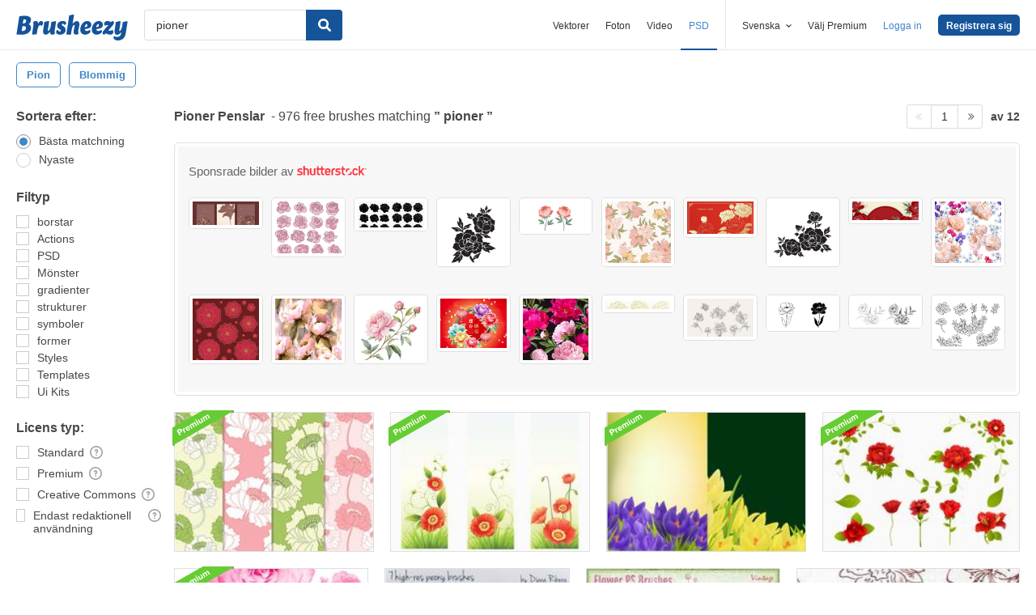

--- FILE ---
content_type: text/html; charset=utf-8
request_url: https://sv.brusheezy.com/gratis/pioner
body_size: 44218
content:
<!DOCTYPE html>
<!--[if lt IE 7]>      <html lang="sv" xmlns:fb="http://developers.facebook.com/schema/" xmlns:og="http://opengraphprotocol.org/schema/" class="no-js lt-ie9 lt-ie8 lt-ie7"> <![endif]-->
<!--[if IE 7]>         <html lang="sv" xmlns:fb="http://developers.facebook.com/schema/" xmlns:og="http://opengraphprotocol.org/schema/" class="no-js lt-ie9 lt-ie8"> <![endif]-->
<!--[if IE 8]>         <html lang="sv" xmlns:fb="http://developers.facebook.com/schema/" xmlns:og="http://opengraphprotocol.org/schema/" class="no-js lt-ie9"> <![endif]-->
<!--[if IE 9]>         <html lang="sv" xmlns:fb="http://developers.facebook.com/schema/" xmlns:og="http://opengraphprotocol.org/schema/" class="no-js ie9"> <![endif]-->
<!--[if gt IE 9]><!--> <html lang="sv" xmlns:fb="http://developers.facebook.com/schema/" xmlns:og="http://opengraphprotocol.org/schema/" class="no-js"> <!--<![endif]-->
  <head>
	  <script type="text/javascript">window.country_code = "US";window.remote_ip_address = '18.222.230.252'</script>
              <!-- skipping hreflang -->

    
    <link rel="dns-prefetch" href="//static.brusheezy.com">
    <meta charset="utf-8">
    <meta http-equiv="X-UA-Compatible" content="IE=edge,chrome=1">
<script>window.NREUM||(NREUM={});NREUM.info={"beacon":"bam.nr-data.net","errorBeacon":"bam.nr-data.net","licenseKey":"NRJS-e38a0a5d9f3d7a161d2","applicationID":"682498450","transactionName":"J1kMFkBaWF9cREoRVwVEAQpXRhtAUVkS","queueTime":0,"applicationTime":289,"agent":""}</script>
<script>(window.NREUM||(NREUM={})).init={ajax:{deny_list:["bam.nr-data.net"]},feature_flags:["soft_nav"]};(window.NREUM||(NREUM={})).loader_config={licenseKey:"NRJS-e38a0a5d9f3d7a161d2",applicationID:"682498450",browserID:"682498528"};;/*! For license information please see nr-loader-rum-1.306.0.min.js.LICENSE.txt */
(()=>{var e,t,r={122:(e,t,r)=>{"use strict";r.d(t,{a:()=>i});var n=r(944);function i(e,t){try{if(!e||"object"!=typeof e)return(0,n.R)(3);if(!t||"object"!=typeof t)return(0,n.R)(4);const r=Object.create(Object.getPrototypeOf(t),Object.getOwnPropertyDescriptors(t)),a=0===Object.keys(r).length?e:r;for(let o in a)if(void 0!==e[o])try{if(null===e[o]){r[o]=null;continue}Array.isArray(e[o])&&Array.isArray(t[o])?r[o]=Array.from(new Set([...e[o],...t[o]])):"object"==typeof e[o]&&"object"==typeof t[o]?r[o]=i(e[o],t[o]):r[o]=e[o]}catch(e){r[o]||(0,n.R)(1,e)}return r}catch(e){(0,n.R)(2,e)}}},154:(e,t,r)=>{"use strict";r.d(t,{OF:()=>c,RI:()=>i,WN:()=>u,bv:()=>a,eN:()=>l,gm:()=>o,mw:()=>s,sb:()=>d});var n=r(863);const i="undefined"!=typeof window&&!!window.document,a="undefined"!=typeof WorkerGlobalScope&&("undefined"!=typeof self&&self instanceof WorkerGlobalScope&&self.navigator instanceof WorkerNavigator||"undefined"!=typeof globalThis&&globalThis instanceof WorkerGlobalScope&&globalThis.navigator instanceof WorkerNavigator),o=i?window:"undefined"!=typeof WorkerGlobalScope&&("undefined"!=typeof self&&self instanceof WorkerGlobalScope&&self||"undefined"!=typeof globalThis&&globalThis instanceof WorkerGlobalScope&&globalThis),s=Boolean("hidden"===o?.document?.visibilityState),c=/iPad|iPhone|iPod/.test(o.navigator?.userAgent),d=c&&"undefined"==typeof SharedWorker,u=((()=>{const e=o.navigator?.userAgent?.match(/Firefox[/\s](\d+\.\d+)/);Array.isArray(e)&&e.length>=2&&e[1]})(),Date.now()-(0,n.t)()),l=()=>"undefined"!=typeof PerformanceNavigationTiming&&o?.performance?.getEntriesByType("navigation")?.[0]?.responseStart},163:(e,t,r)=>{"use strict";r.d(t,{j:()=>E});var n=r(384),i=r(741);var a=r(555);r(860).K7.genericEvents;const o="experimental.resources",s="register",c=e=>{if(!e||"string"!=typeof e)return!1;try{document.createDocumentFragment().querySelector(e)}catch{return!1}return!0};var d=r(614),u=r(944),l=r(122);const f="[data-nr-mask]",g=e=>(0,l.a)(e,(()=>{const e={feature_flags:[],experimental:{allow_registered_children:!1,resources:!1},mask_selector:"*",block_selector:"[data-nr-block]",mask_input_options:{color:!1,date:!1,"datetime-local":!1,email:!1,month:!1,number:!1,range:!1,search:!1,tel:!1,text:!1,time:!1,url:!1,week:!1,textarea:!1,select:!1,password:!0}};return{ajax:{deny_list:void 0,block_internal:!0,enabled:!0,autoStart:!0},api:{get allow_registered_children(){return e.feature_flags.includes(s)||e.experimental.allow_registered_children},set allow_registered_children(t){e.experimental.allow_registered_children=t},duplicate_registered_data:!1},browser_consent_mode:{enabled:!1},distributed_tracing:{enabled:void 0,exclude_newrelic_header:void 0,cors_use_newrelic_header:void 0,cors_use_tracecontext_headers:void 0,allowed_origins:void 0},get feature_flags(){return e.feature_flags},set feature_flags(t){e.feature_flags=t},generic_events:{enabled:!0,autoStart:!0},harvest:{interval:30},jserrors:{enabled:!0,autoStart:!0},logging:{enabled:!0,autoStart:!0},metrics:{enabled:!0,autoStart:!0},obfuscate:void 0,page_action:{enabled:!0},page_view_event:{enabled:!0,autoStart:!0},page_view_timing:{enabled:!0,autoStart:!0},performance:{capture_marks:!1,capture_measures:!1,capture_detail:!0,resources:{get enabled(){return e.feature_flags.includes(o)||e.experimental.resources},set enabled(t){e.experimental.resources=t},asset_types:[],first_party_domains:[],ignore_newrelic:!0}},privacy:{cookies_enabled:!0},proxy:{assets:void 0,beacon:void 0},session:{expiresMs:d.wk,inactiveMs:d.BB},session_replay:{autoStart:!0,enabled:!1,preload:!1,sampling_rate:10,error_sampling_rate:100,collect_fonts:!1,inline_images:!1,fix_stylesheets:!0,mask_all_inputs:!0,get mask_text_selector(){return e.mask_selector},set mask_text_selector(t){c(t)?e.mask_selector="".concat(t,",").concat(f):""===t||null===t?e.mask_selector=f:(0,u.R)(5,t)},get block_class(){return"nr-block"},get ignore_class(){return"nr-ignore"},get mask_text_class(){return"nr-mask"},get block_selector(){return e.block_selector},set block_selector(t){c(t)?e.block_selector+=",".concat(t):""!==t&&(0,u.R)(6,t)},get mask_input_options(){return e.mask_input_options},set mask_input_options(t){t&&"object"==typeof t?e.mask_input_options={...t,password:!0}:(0,u.R)(7,t)}},session_trace:{enabled:!0,autoStart:!0},soft_navigations:{enabled:!0,autoStart:!0},spa:{enabled:!0,autoStart:!0},ssl:void 0,user_actions:{enabled:!0,elementAttributes:["id","className","tagName","type"]}}})());var p=r(154),m=r(324);let h=0;const v={buildEnv:m.F3,distMethod:m.Xs,version:m.xv,originTime:p.WN},b={consented:!1},y={appMetadata:{},get consented(){return this.session?.state?.consent||b.consented},set consented(e){b.consented=e},customTransaction:void 0,denyList:void 0,disabled:!1,harvester:void 0,isolatedBacklog:!1,isRecording:!1,loaderType:void 0,maxBytes:3e4,obfuscator:void 0,onerror:void 0,ptid:void 0,releaseIds:{},session:void 0,timeKeeper:void 0,registeredEntities:[],jsAttributesMetadata:{bytes:0},get harvestCount(){return++h}},_=e=>{const t=(0,l.a)(e,y),r=Object.keys(v).reduce((e,t)=>(e[t]={value:v[t],writable:!1,configurable:!0,enumerable:!0},e),{});return Object.defineProperties(t,r)};var w=r(701);const x=e=>{const t=e.startsWith("http");e+="/",r.p=t?e:"https://"+e};var S=r(836),k=r(241);const R={accountID:void 0,trustKey:void 0,agentID:void 0,licenseKey:void 0,applicationID:void 0,xpid:void 0},A=e=>(0,l.a)(e,R),T=new Set;function E(e,t={},r,o){let{init:s,info:c,loader_config:d,runtime:u={},exposed:l=!0}=t;if(!c){const e=(0,n.pV)();s=e.init,c=e.info,d=e.loader_config}e.init=g(s||{}),e.loader_config=A(d||{}),c.jsAttributes??={},p.bv&&(c.jsAttributes.isWorker=!0),e.info=(0,a.D)(c);const f=e.init,m=[c.beacon,c.errorBeacon];T.has(e.agentIdentifier)||(f.proxy.assets&&(x(f.proxy.assets),m.push(f.proxy.assets)),f.proxy.beacon&&m.push(f.proxy.beacon),e.beacons=[...m],function(e){const t=(0,n.pV)();Object.getOwnPropertyNames(i.W.prototype).forEach(r=>{const n=i.W.prototype[r];if("function"!=typeof n||"constructor"===n)return;let a=t[r];e[r]&&!1!==e.exposed&&"micro-agent"!==e.runtime?.loaderType&&(t[r]=(...t)=>{const n=e[r](...t);return a?a(...t):n})})}(e),(0,n.US)("activatedFeatures",w.B),e.runSoftNavOverSpa&&=!0===f.soft_navigations.enabled&&f.feature_flags.includes("soft_nav")),u.denyList=[...f.ajax.deny_list||[],...f.ajax.block_internal?m:[]],u.ptid=e.agentIdentifier,u.loaderType=r,e.runtime=_(u),T.has(e.agentIdentifier)||(e.ee=S.ee.get(e.agentIdentifier),e.exposed=l,(0,k.W)({agentIdentifier:e.agentIdentifier,drained:!!w.B?.[e.agentIdentifier],type:"lifecycle",name:"initialize",feature:void 0,data:e.config})),T.add(e.agentIdentifier)}},234:(e,t,r)=>{"use strict";r.d(t,{W:()=>a});var n=r(836),i=r(687);class a{constructor(e,t){this.agentIdentifier=e,this.ee=n.ee.get(e),this.featureName=t,this.blocked=!1}deregisterDrain(){(0,i.x3)(this.agentIdentifier,this.featureName)}}},241:(e,t,r)=>{"use strict";r.d(t,{W:()=>a});var n=r(154);const i="newrelic";function a(e={}){try{n.gm.dispatchEvent(new CustomEvent(i,{detail:e}))}catch(e){}}},261:(e,t,r)=>{"use strict";r.d(t,{$9:()=>d,BL:()=>s,CH:()=>g,Dl:()=>_,Fw:()=>y,PA:()=>h,Pl:()=>n,Pv:()=>k,Tb:()=>l,U2:()=>a,V1:()=>S,Wb:()=>x,bt:()=>b,cD:()=>v,d3:()=>w,dT:()=>c,eY:()=>p,fF:()=>f,hG:()=>i,k6:()=>o,nb:()=>m,o5:()=>u});const n="api-",i="addPageAction",a="addToTrace",o="addRelease",s="finished",c="interaction",d="log",u="noticeError",l="pauseReplay",f="recordCustomEvent",g="recordReplay",p="register",m="setApplicationVersion",h="setCurrentRouteName",v="setCustomAttribute",b="setErrorHandler",y="setPageViewName",_="setUserId",w="start",x="wrapLogger",S="measure",k="consent"},289:(e,t,r)=>{"use strict";r.d(t,{GG:()=>o,Qr:()=>c,sB:()=>s});var n=r(878),i=r(389);function a(){return"undefined"==typeof document||"complete"===document.readyState}function o(e,t){if(a())return e();const r=(0,i.J)(e),o=setInterval(()=>{a()&&(clearInterval(o),r())},500);(0,n.sp)("load",r,t)}function s(e){if(a())return e();(0,n.DD)("DOMContentLoaded",e)}function c(e){if(a())return e();(0,n.sp)("popstate",e)}},324:(e,t,r)=>{"use strict";r.d(t,{F3:()=>i,Xs:()=>a,xv:()=>n});const n="1.306.0",i="PROD",a="CDN"},374:(e,t,r)=>{r.nc=(()=>{try{return document?.currentScript?.nonce}catch(e){}return""})()},384:(e,t,r)=>{"use strict";r.d(t,{NT:()=>o,US:()=>u,Zm:()=>s,bQ:()=>d,dV:()=>c,pV:()=>l});var n=r(154),i=r(863),a=r(910);const o={beacon:"bam.nr-data.net",errorBeacon:"bam.nr-data.net"};function s(){return n.gm.NREUM||(n.gm.NREUM={}),void 0===n.gm.newrelic&&(n.gm.newrelic=n.gm.NREUM),n.gm.NREUM}function c(){let e=s();return e.o||(e.o={ST:n.gm.setTimeout,SI:n.gm.setImmediate||n.gm.setInterval,CT:n.gm.clearTimeout,XHR:n.gm.XMLHttpRequest,REQ:n.gm.Request,EV:n.gm.Event,PR:n.gm.Promise,MO:n.gm.MutationObserver,FETCH:n.gm.fetch,WS:n.gm.WebSocket},(0,a.i)(...Object.values(e.o))),e}function d(e,t){let r=s();r.initializedAgents??={},t.initializedAt={ms:(0,i.t)(),date:new Date},r.initializedAgents[e]=t}function u(e,t){s()[e]=t}function l(){return function(){let e=s();const t=e.info||{};e.info={beacon:o.beacon,errorBeacon:o.errorBeacon,...t}}(),function(){let e=s();const t=e.init||{};e.init={...t}}(),c(),function(){let e=s();const t=e.loader_config||{};e.loader_config={...t}}(),s()}},389:(e,t,r)=>{"use strict";function n(e,t=500,r={}){const n=r?.leading||!1;let i;return(...r)=>{n&&void 0===i&&(e.apply(this,r),i=setTimeout(()=>{i=clearTimeout(i)},t)),n||(clearTimeout(i),i=setTimeout(()=>{e.apply(this,r)},t))}}function i(e){let t=!1;return(...r)=>{t||(t=!0,e.apply(this,r))}}r.d(t,{J:()=>i,s:()=>n})},555:(e,t,r)=>{"use strict";r.d(t,{D:()=>s,f:()=>o});var n=r(384),i=r(122);const a={beacon:n.NT.beacon,errorBeacon:n.NT.errorBeacon,licenseKey:void 0,applicationID:void 0,sa:void 0,queueTime:void 0,applicationTime:void 0,ttGuid:void 0,user:void 0,account:void 0,product:void 0,extra:void 0,jsAttributes:{},userAttributes:void 0,atts:void 0,transactionName:void 0,tNamePlain:void 0};function o(e){try{return!!e.licenseKey&&!!e.errorBeacon&&!!e.applicationID}catch(e){return!1}}const s=e=>(0,i.a)(e,a)},566:(e,t,r)=>{"use strict";r.d(t,{LA:()=>s,bz:()=>o});var n=r(154);const i="xxxxxxxx-xxxx-4xxx-yxxx-xxxxxxxxxxxx";function a(e,t){return e?15&e[t]:16*Math.random()|0}function o(){const e=n.gm?.crypto||n.gm?.msCrypto;let t,r=0;return e&&e.getRandomValues&&(t=e.getRandomValues(new Uint8Array(30))),i.split("").map(e=>"x"===e?a(t,r++).toString(16):"y"===e?(3&a()|8).toString(16):e).join("")}function s(e){const t=n.gm?.crypto||n.gm?.msCrypto;let r,i=0;t&&t.getRandomValues&&(r=t.getRandomValues(new Uint8Array(e)));const o=[];for(var s=0;s<e;s++)o.push(a(r,i++).toString(16));return o.join("")}},606:(e,t,r)=>{"use strict";r.d(t,{i:()=>a});var n=r(908);a.on=o;var i=a.handlers={};function a(e,t,r,a){o(a||n.d,i,e,t,r)}function o(e,t,r,i,a){a||(a="feature"),e||(e=n.d);var o=t[a]=t[a]||{};(o[r]=o[r]||[]).push([e,i])}},607:(e,t,r)=>{"use strict";r.d(t,{W:()=>n});const n=(0,r(566).bz)()},614:(e,t,r)=>{"use strict";r.d(t,{BB:()=>o,H3:()=>n,g:()=>d,iL:()=>c,tS:()=>s,uh:()=>i,wk:()=>a});const n="NRBA",i="SESSION",a=144e5,o=18e5,s={STARTED:"session-started",PAUSE:"session-pause",RESET:"session-reset",RESUME:"session-resume",UPDATE:"session-update"},c={SAME_TAB:"same-tab",CROSS_TAB:"cross-tab"},d={OFF:0,FULL:1,ERROR:2}},630:(e,t,r)=>{"use strict";r.d(t,{T:()=>n});const n=r(860).K7.pageViewEvent},646:(e,t,r)=>{"use strict";r.d(t,{y:()=>n});class n{constructor(e){this.contextId=e}}},687:(e,t,r)=>{"use strict";r.d(t,{Ak:()=>d,Ze:()=>f,x3:()=>u});var n=r(241),i=r(836),a=r(606),o=r(860),s=r(646);const c={};function d(e,t){const r={staged:!1,priority:o.P3[t]||0};l(e),c[e].get(t)||c[e].set(t,r)}function u(e,t){e&&c[e]&&(c[e].get(t)&&c[e].delete(t),p(e,t,!1),c[e].size&&g(e))}function l(e){if(!e)throw new Error("agentIdentifier required");c[e]||(c[e]=new Map)}function f(e="",t="feature",r=!1){if(l(e),!e||!c[e].get(t)||r)return p(e,t);c[e].get(t).staged=!0,g(e)}function g(e){const t=Array.from(c[e]);t.every(([e,t])=>t.staged)&&(t.sort((e,t)=>e[1].priority-t[1].priority),t.forEach(([t])=>{c[e].delete(t),p(e,t)}))}function p(e,t,r=!0){const o=e?i.ee.get(e):i.ee,c=a.i.handlers;if(!o.aborted&&o.backlog&&c){if((0,n.W)({agentIdentifier:e,type:"lifecycle",name:"drain",feature:t}),r){const e=o.backlog[t],r=c[t];if(r){for(let t=0;e&&t<e.length;++t)m(e[t],r);Object.entries(r).forEach(([e,t])=>{Object.values(t||{}).forEach(t=>{t[0]?.on&&t[0]?.context()instanceof s.y&&t[0].on(e,t[1])})})}}o.isolatedBacklog||delete c[t],o.backlog[t]=null,o.emit("drain-"+t,[])}}function m(e,t){var r=e[1];Object.values(t[r]||{}).forEach(t=>{var r=e[0];if(t[0]===r){var n=t[1],i=e[3],a=e[2];n.apply(i,a)}})}},699:(e,t,r)=>{"use strict";r.d(t,{It:()=>a,KC:()=>s,No:()=>i,qh:()=>o});var n=r(860);const i=16e3,a=1e6,o="SESSION_ERROR",s={[n.K7.logging]:!0,[n.K7.genericEvents]:!1,[n.K7.jserrors]:!1,[n.K7.ajax]:!1}},701:(e,t,r)=>{"use strict";r.d(t,{B:()=>a,t:()=>o});var n=r(241);const i=new Set,a={};function o(e,t){const r=t.agentIdentifier;a[r]??={},e&&"object"==typeof e&&(i.has(r)||(t.ee.emit("rumresp",[e]),a[r]=e,i.add(r),(0,n.W)({agentIdentifier:r,loaded:!0,drained:!0,type:"lifecycle",name:"load",feature:void 0,data:e})))}},741:(e,t,r)=>{"use strict";r.d(t,{W:()=>a});var n=r(944),i=r(261);class a{#e(e,...t){if(this[e]!==a.prototype[e])return this[e](...t);(0,n.R)(35,e)}addPageAction(e,t){return this.#e(i.hG,e,t)}register(e){return this.#e(i.eY,e)}recordCustomEvent(e,t){return this.#e(i.fF,e,t)}setPageViewName(e,t){return this.#e(i.Fw,e,t)}setCustomAttribute(e,t,r){return this.#e(i.cD,e,t,r)}noticeError(e,t){return this.#e(i.o5,e,t)}setUserId(e){return this.#e(i.Dl,e)}setApplicationVersion(e){return this.#e(i.nb,e)}setErrorHandler(e){return this.#e(i.bt,e)}addRelease(e,t){return this.#e(i.k6,e,t)}log(e,t){return this.#e(i.$9,e,t)}start(){return this.#e(i.d3)}finished(e){return this.#e(i.BL,e)}recordReplay(){return this.#e(i.CH)}pauseReplay(){return this.#e(i.Tb)}addToTrace(e){return this.#e(i.U2,e)}setCurrentRouteName(e){return this.#e(i.PA,e)}interaction(e){return this.#e(i.dT,e)}wrapLogger(e,t,r){return this.#e(i.Wb,e,t,r)}measure(e,t){return this.#e(i.V1,e,t)}consent(e){return this.#e(i.Pv,e)}}},782:(e,t,r)=>{"use strict";r.d(t,{T:()=>n});const n=r(860).K7.pageViewTiming},836:(e,t,r)=>{"use strict";r.d(t,{P:()=>s,ee:()=>c});var n=r(384),i=r(990),a=r(646),o=r(607);const s="nr@context:".concat(o.W),c=function e(t,r){var n={},o={},u={},l=!1;try{l=16===r.length&&d.initializedAgents?.[r]?.runtime.isolatedBacklog}catch(e){}var f={on:p,addEventListener:p,removeEventListener:function(e,t){var r=n[e];if(!r)return;for(var i=0;i<r.length;i++)r[i]===t&&r.splice(i,1)},emit:function(e,r,n,i,a){!1!==a&&(a=!0);if(c.aborted&&!i)return;t&&a&&t.emit(e,r,n);var s=g(n);m(e).forEach(e=>{e.apply(s,r)});var d=v()[o[e]];d&&d.push([f,e,r,s]);return s},get:h,listeners:m,context:g,buffer:function(e,t){const r=v();if(t=t||"feature",f.aborted)return;Object.entries(e||{}).forEach(([e,n])=>{o[n]=t,t in r||(r[t]=[])})},abort:function(){f._aborted=!0,Object.keys(f.backlog).forEach(e=>{delete f.backlog[e]})},isBuffering:function(e){return!!v()[o[e]]},debugId:r,backlog:l?{}:t&&"object"==typeof t.backlog?t.backlog:{},isolatedBacklog:l};return Object.defineProperty(f,"aborted",{get:()=>{let e=f._aborted||!1;return e||(t&&(e=t.aborted),e)}}),f;function g(e){return e&&e instanceof a.y?e:e?(0,i.I)(e,s,()=>new a.y(s)):new a.y(s)}function p(e,t){n[e]=m(e).concat(t)}function m(e){return n[e]||[]}function h(t){return u[t]=u[t]||e(f,t)}function v(){return f.backlog}}(void 0,"globalEE"),d=(0,n.Zm)();d.ee||(d.ee=c)},843:(e,t,r)=>{"use strict";r.d(t,{G:()=>a,u:()=>i});var n=r(878);function i(e,t=!1,r,i){(0,n.DD)("visibilitychange",function(){if(t)return void("hidden"===document.visibilityState&&e());e(document.visibilityState)},r,i)}function a(e,t,r){(0,n.sp)("pagehide",e,t,r)}},860:(e,t,r)=>{"use strict";r.d(t,{$J:()=>u,K7:()=>c,P3:()=>d,XX:()=>i,Yy:()=>s,df:()=>a,qY:()=>n,v4:()=>o});const n="events",i="jserrors",a="browser/blobs",o="rum",s="browser/logs",c={ajax:"ajax",genericEvents:"generic_events",jserrors:i,logging:"logging",metrics:"metrics",pageAction:"page_action",pageViewEvent:"page_view_event",pageViewTiming:"page_view_timing",sessionReplay:"session_replay",sessionTrace:"session_trace",softNav:"soft_navigations",spa:"spa"},d={[c.pageViewEvent]:1,[c.pageViewTiming]:2,[c.metrics]:3,[c.jserrors]:4,[c.spa]:5,[c.ajax]:6,[c.sessionTrace]:7,[c.softNav]:8,[c.sessionReplay]:9,[c.logging]:10,[c.genericEvents]:11},u={[c.pageViewEvent]:o,[c.pageViewTiming]:n,[c.ajax]:n,[c.spa]:n,[c.softNav]:n,[c.metrics]:i,[c.jserrors]:i,[c.sessionTrace]:a,[c.sessionReplay]:a,[c.logging]:s,[c.genericEvents]:"ins"}},863:(e,t,r)=>{"use strict";function n(){return Math.floor(performance.now())}r.d(t,{t:()=>n})},878:(e,t,r)=>{"use strict";function n(e,t){return{capture:e,passive:!1,signal:t}}function i(e,t,r=!1,i){window.addEventListener(e,t,n(r,i))}function a(e,t,r=!1,i){document.addEventListener(e,t,n(r,i))}r.d(t,{DD:()=>a,jT:()=>n,sp:()=>i})},908:(e,t,r)=>{"use strict";r.d(t,{d:()=>n,p:()=>i});var n=r(836).ee.get("handle");function i(e,t,r,i,a){a?(a.buffer([e],i),a.emit(e,t,r)):(n.buffer([e],i),n.emit(e,t,r))}},910:(e,t,r)=>{"use strict";r.d(t,{i:()=>a});var n=r(944);const i=new Map;function a(...e){return e.every(e=>{if(i.has(e))return i.get(e);const t="function"==typeof e?e.toString():"",r=t.includes("[native code]"),a=t.includes("nrWrapper");return r||a||(0,n.R)(64,e?.name||t),i.set(e,r),r})}},944:(e,t,r)=>{"use strict";r.d(t,{R:()=>i});var n=r(241);function i(e,t){"function"==typeof console.debug&&(console.debug("New Relic Warning: https://github.com/newrelic/newrelic-browser-agent/blob/main/docs/warning-codes.md#".concat(e),t),(0,n.W)({agentIdentifier:null,drained:null,type:"data",name:"warn",feature:"warn",data:{code:e,secondary:t}}))}},969:(e,t,r)=>{"use strict";r.d(t,{TZ:()=>n,XG:()=>s,rs:()=>i,xV:()=>o,z_:()=>a});const n=r(860).K7.metrics,i="sm",a="cm",o="storeSupportabilityMetrics",s="storeEventMetrics"},990:(e,t,r)=>{"use strict";r.d(t,{I:()=>i});var n=Object.prototype.hasOwnProperty;function i(e,t,r){if(n.call(e,t))return e[t];var i=r();if(Object.defineProperty&&Object.keys)try{return Object.defineProperty(e,t,{value:i,writable:!0,enumerable:!1}),i}catch(e){}return e[t]=i,i}}},n={};function i(e){var t=n[e];if(void 0!==t)return t.exports;var a=n[e]={exports:{}};return r[e](a,a.exports,i),a.exports}i.m=r,i.d=(e,t)=>{for(var r in t)i.o(t,r)&&!i.o(e,r)&&Object.defineProperty(e,r,{enumerable:!0,get:t[r]})},i.f={},i.e=e=>Promise.all(Object.keys(i.f).reduce((t,r)=>(i.f[r](e,t),t),[])),i.u=e=>"nr-rum-1.306.0.min.js",i.o=(e,t)=>Object.prototype.hasOwnProperty.call(e,t),e={},t="NRBA-1.306.0.PROD:",i.l=(r,n,a,o)=>{if(e[r])e[r].push(n);else{var s,c;if(void 0!==a)for(var d=document.getElementsByTagName("script"),u=0;u<d.length;u++){var l=d[u];if(l.getAttribute("src")==r||l.getAttribute("data-webpack")==t+a){s=l;break}}if(!s){c=!0;var f={296:"sha512-XHJAyYwsxAD4jnOFenBf2aq49/pv28jKOJKs7YGQhagYYI2Zk8nHflZPdd7WiilkmEkgIZQEFX4f1AJMoyzKwA=="};(s=document.createElement("script")).charset="utf-8",i.nc&&s.setAttribute("nonce",i.nc),s.setAttribute("data-webpack",t+a),s.src=r,0!==s.src.indexOf(window.location.origin+"/")&&(s.crossOrigin="anonymous"),f[o]&&(s.integrity=f[o])}e[r]=[n];var g=(t,n)=>{s.onerror=s.onload=null,clearTimeout(p);var i=e[r];if(delete e[r],s.parentNode&&s.parentNode.removeChild(s),i&&i.forEach(e=>e(n)),t)return t(n)},p=setTimeout(g.bind(null,void 0,{type:"timeout",target:s}),12e4);s.onerror=g.bind(null,s.onerror),s.onload=g.bind(null,s.onload),c&&document.head.appendChild(s)}},i.r=e=>{"undefined"!=typeof Symbol&&Symbol.toStringTag&&Object.defineProperty(e,Symbol.toStringTag,{value:"Module"}),Object.defineProperty(e,"__esModule",{value:!0})},i.p="https://js-agent.newrelic.com/",(()=>{var e={374:0,840:0};i.f.j=(t,r)=>{var n=i.o(e,t)?e[t]:void 0;if(0!==n)if(n)r.push(n[2]);else{var a=new Promise((r,i)=>n=e[t]=[r,i]);r.push(n[2]=a);var o=i.p+i.u(t),s=new Error;i.l(o,r=>{if(i.o(e,t)&&(0!==(n=e[t])&&(e[t]=void 0),n)){var a=r&&("load"===r.type?"missing":r.type),o=r&&r.target&&r.target.src;s.message="Loading chunk "+t+" failed: ("+a+": "+o+")",s.name="ChunkLoadError",s.type=a,s.request=o,n[1](s)}},"chunk-"+t,t)}};var t=(t,r)=>{var n,a,[o,s,c]=r,d=0;if(o.some(t=>0!==e[t])){for(n in s)i.o(s,n)&&(i.m[n]=s[n]);if(c)c(i)}for(t&&t(r);d<o.length;d++)a=o[d],i.o(e,a)&&e[a]&&e[a][0](),e[a]=0},r=self["webpackChunk:NRBA-1.306.0.PROD"]=self["webpackChunk:NRBA-1.306.0.PROD"]||[];r.forEach(t.bind(null,0)),r.push=t.bind(null,r.push.bind(r))})(),(()=>{"use strict";i(374);var e=i(566),t=i(741);class r extends t.W{agentIdentifier=(0,e.LA)(16)}var n=i(860);const a=Object.values(n.K7);var o=i(163);var s=i(908),c=i(863),d=i(261),u=i(241),l=i(944),f=i(701),g=i(969);function p(e,t,i,a){const o=a||i;!o||o[e]&&o[e]!==r.prototype[e]||(o[e]=function(){(0,s.p)(g.xV,["API/"+e+"/called"],void 0,n.K7.metrics,i.ee),(0,u.W)({agentIdentifier:i.agentIdentifier,drained:!!f.B?.[i.agentIdentifier],type:"data",name:"api",feature:d.Pl+e,data:{}});try{return t.apply(this,arguments)}catch(e){(0,l.R)(23,e)}})}function m(e,t,r,n,i){const a=e.info;null===r?delete a.jsAttributes[t]:a.jsAttributes[t]=r,(i||null===r)&&(0,s.p)(d.Pl+n,[(0,c.t)(),t,r],void 0,"session",e.ee)}var h=i(687),v=i(234),b=i(289),y=i(154),_=i(384);const w=e=>y.RI&&!0===e?.privacy.cookies_enabled;function x(e){return!!(0,_.dV)().o.MO&&w(e)&&!0===e?.session_trace.enabled}var S=i(389),k=i(699);class R extends v.W{constructor(e,t){super(e.agentIdentifier,t),this.agentRef=e,this.abortHandler=void 0,this.featAggregate=void 0,this.loadedSuccessfully=void 0,this.onAggregateImported=new Promise(e=>{this.loadedSuccessfully=e}),this.deferred=Promise.resolve(),!1===e.init[this.featureName].autoStart?this.deferred=new Promise((t,r)=>{this.ee.on("manual-start-all",(0,S.J)(()=>{(0,h.Ak)(e.agentIdentifier,this.featureName),t()}))}):(0,h.Ak)(e.agentIdentifier,t)}importAggregator(e,t,r={}){if(this.featAggregate)return;const n=async()=>{let n;await this.deferred;try{if(w(e.init)){const{setupAgentSession:t}=await i.e(296).then(i.bind(i,305));n=t(e)}}catch(e){(0,l.R)(20,e),this.ee.emit("internal-error",[e]),(0,s.p)(k.qh,[e],void 0,this.featureName,this.ee)}try{if(!this.#t(this.featureName,n,e.init))return(0,h.Ze)(this.agentIdentifier,this.featureName),void this.loadedSuccessfully(!1);const{Aggregate:i}=await t();this.featAggregate=new i(e,r),e.runtime.harvester.initializedAggregates.push(this.featAggregate),this.loadedSuccessfully(!0)}catch(e){(0,l.R)(34,e),this.abortHandler?.(),(0,h.Ze)(this.agentIdentifier,this.featureName,!0),this.loadedSuccessfully(!1),this.ee&&this.ee.abort()}};y.RI?(0,b.GG)(()=>n(),!0):n()}#t(e,t,r){if(this.blocked)return!1;switch(e){case n.K7.sessionReplay:return x(r)&&!!t;case n.K7.sessionTrace:return!!t;default:return!0}}}var A=i(630),T=i(614);class E extends R{static featureName=A.T;constructor(e){var t;super(e,A.T),this.setupInspectionEvents(e.agentIdentifier),t=e,p(d.Fw,function(e,r){"string"==typeof e&&("/"!==e.charAt(0)&&(e="/"+e),t.runtime.customTransaction=(r||"http://custom.transaction")+e,(0,s.p)(d.Pl+d.Fw,[(0,c.t)()],void 0,void 0,t.ee))},t),this.importAggregator(e,()=>i.e(296).then(i.bind(i,943)))}setupInspectionEvents(e){const t=(t,r)=>{t&&(0,u.W)({agentIdentifier:e,timeStamp:t.timeStamp,loaded:"complete"===t.target.readyState,type:"window",name:r,data:t.target.location+""})};(0,b.sB)(e=>{t(e,"DOMContentLoaded")}),(0,b.GG)(e=>{t(e,"load")}),(0,b.Qr)(e=>{t(e,"navigate")}),this.ee.on(T.tS.UPDATE,(t,r)=>{(0,u.W)({agentIdentifier:e,type:"lifecycle",name:"session",data:r})})}}var N=i(843),I=i(782);class j extends R{static featureName=I.T;constructor(e){super(e,I.T),y.RI&&((0,N.u)(()=>(0,s.p)("docHidden",[(0,c.t)()],void 0,I.T,this.ee),!0),(0,N.G)(()=>(0,s.p)("winPagehide",[(0,c.t)()],void 0,I.T,this.ee)),this.importAggregator(e,()=>i.e(296).then(i.bind(i,117))))}}class P extends R{static featureName=g.TZ;constructor(e){super(e,g.TZ),y.RI&&document.addEventListener("securitypolicyviolation",e=>{(0,s.p)(g.xV,["Generic/CSPViolation/Detected"],void 0,this.featureName,this.ee)}),this.importAggregator(e,()=>i.e(296).then(i.bind(i,623)))}}new class extends r{constructor(e){var t;(super(),y.gm)?(this.features={},(0,_.bQ)(this.agentIdentifier,this),this.desiredFeatures=new Set(e.features||[]),this.desiredFeatures.add(E),this.runSoftNavOverSpa=[...this.desiredFeatures].some(e=>e.featureName===n.K7.softNav),(0,o.j)(this,e,e.loaderType||"agent"),t=this,p(d.cD,function(e,r,n=!1){if("string"==typeof e){if(["string","number","boolean"].includes(typeof r)||null===r)return m(t,e,r,d.cD,n);(0,l.R)(40,typeof r)}else(0,l.R)(39,typeof e)},t),function(e){p(d.Dl,function(t){if("string"==typeof t||null===t)return m(e,"enduser.id",t,d.Dl,!0);(0,l.R)(41,typeof t)},e)}(this),function(e){p(d.nb,function(t){if("string"==typeof t||null===t)return m(e,"application.version",t,d.nb,!1);(0,l.R)(42,typeof t)},e)}(this),function(e){p(d.d3,function(){e.ee.emit("manual-start-all")},e)}(this),function(e){p(d.Pv,function(t=!0){if("boolean"==typeof t){if((0,s.p)(d.Pl+d.Pv,[t],void 0,"session",e.ee),e.runtime.consented=t,t){const t=e.features.page_view_event;t.onAggregateImported.then(e=>{const r=t.featAggregate;e&&!r.sentRum&&r.sendRum()})}}else(0,l.R)(65,typeof t)},e)}(this),this.run()):(0,l.R)(21)}get config(){return{info:this.info,init:this.init,loader_config:this.loader_config,runtime:this.runtime}}get api(){return this}run(){try{const e=function(e){const t={};return a.forEach(r=>{t[r]=!!e[r]?.enabled}),t}(this.init),t=[...this.desiredFeatures];t.sort((e,t)=>n.P3[e.featureName]-n.P3[t.featureName]),t.forEach(t=>{if(!e[t.featureName]&&t.featureName!==n.K7.pageViewEvent)return;if(this.runSoftNavOverSpa&&t.featureName===n.K7.spa)return;if(!this.runSoftNavOverSpa&&t.featureName===n.K7.softNav)return;const r=function(e){switch(e){case n.K7.ajax:return[n.K7.jserrors];case n.K7.sessionTrace:return[n.K7.ajax,n.K7.pageViewEvent];case n.K7.sessionReplay:return[n.K7.sessionTrace];case n.K7.pageViewTiming:return[n.K7.pageViewEvent];default:return[]}}(t.featureName).filter(e=>!(e in this.features));r.length>0&&(0,l.R)(36,{targetFeature:t.featureName,missingDependencies:r}),this.features[t.featureName]=new t(this)})}catch(e){(0,l.R)(22,e);for(const e in this.features)this.features[e].abortHandler?.();const t=(0,_.Zm)();delete t.initializedAgents[this.agentIdentifier]?.features,delete this.sharedAggregator;return t.ee.get(this.agentIdentifier).abort(),!1}}}({features:[E,j,P],loaderType:"lite"})})()})();</script>
    <meta name="viewport" content="width=device-width, initial-scale=1.0, minimum-scale=1.0" />
    <title>Pioner Gratis Penslar - (976 Gratis Downloads)</title>
<meta content="976 Best Pioner Gratis Pensel Nedladdningar from the Brusheezy community. Pioner Gratis Penslar licensed under creative commons, open source, and more!" name="description" />
<meta content="Brusheezy" property="og:site_name" />
<meta content="Pioner Gratis Penslar - (976 Gratis Downloads)" property="og:title" />
<meta content="https://sv.brusheezy.com/gratis/pioner" property="og:url" />
<meta content="sv_SE" property="og:locale" />
<meta content="en_US" property="og:locale:alternate" />
<meta content="de_DE" property="og:locale:alternate" />
<meta content="es_ES" property="og:locale:alternate" />
<meta content="fr_FR" property="og:locale:alternate" />
<meta content="nl_NL" property="og:locale:alternate" />
<meta content="pt_BR" property="og:locale:alternate" />
<meta content="https://static.brusheezy.com/system/resources/previews/000/035/785/original/peony-brush-pack-photoshop-brushes.jpg" property="og:image" />
    <link href="/favicon.ico" rel="shortcut icon"></link><link href="/favicon.png" rel="icon" sizes="48x48" type="image/png"></link><link href="/apple-touch-icon-precomposed.png" rel="apple-touch-icon-precomposed"></link>
    <link href="https://maxcdn.bootstrapcdn.com/font-awesome/4.6.3/css/font-awesome.min.css" media="screen" rel="stylesheet" type="text/css" />
    <script src="https://static.brusheezy.com/assets/modernizr.custom.83825-93372fb200ead74f1d44254d993c5440.js" type="text/javascript"></script>
    <link href="https://static.brusheezy.com/assets/application-e6fc89b3e1f8c6290743690971644994.css" media="screen" rel="stylesheet" type="text/css" />
    <link href="https://static.brusheezy.com/assets/print-ac38768f09270df2214d2c500c647adc.css" media="print" rel="stylesheet" type="text/css" />
    <link href="https://feeds.feedburner.com/eezyinc/brusheezy-images" rel="alternate" title="RSS" type="application/rss+xml" />

          <link rel="canonical" href="https://sv.brusheezy.com/gratis/pioner">


    <meta content="authenticity_token" name="csrf-param" />
<meta content="pNtVgAg4QEYukPbMvujknFr/dNGOJV6UFbUSivpWS8I=" name="csrf-token" />
    <!-- Begin TextBlock "HTML - Head" -->
<meta name="google-site-verification" content="pfGHD8M12iD8MZoiUsSycicUuSitnj2scI2cB_MvoYw" />
<meta name="google-site-verification" content="b4_frnI9j9l6Hs7d1QntimjvrZOtJ8x8ykl7RfeJS2Y" />
<meta name="tinfoil-site-verification" content="6d4a376b35cc11699dd86a787c7b5ae10b5c70f0" />
<meta name="msvalidate.01" content="9E7A3F56C01FB9B69FCDD1FBD287CAE4" />
<meta name="p:domain_verify" content="e95f03b955f8191de30e476f8527821e"/>
<meta property="fb:page_id" content="111431139680" />
<meta name="google" content="nositelinkssearchbox" />
<meta name="referrer" content="unsafe-url" />
<!--<script type="text/javascript" src="http://api.xeezy.com/api.min.js"></script>-->
<!--<script async src="//cdn-s2s.buysellads.net/pub/brusheezy.js" data-cfasync="false"></script>-->
<link href="https://plus.google.com/116840303500574370724" rel="publisher" />

<script>
  var iStockCoupon = { 
    // --- ADMIN CONIG----
    Code: 'EEZYOFF14', 
    Message: 'Hurry! Offer Expires 10/31/2013',
    // -------------------

    showPopup: function() {
      var win = window.open("", "istock-sale", "width=520,height=320");
      var wrap = win.document.createElement('div'); 
      wrap.setAttribute('class', 'sale-wrapper');
      
      var logo = win.document.createElement('img');
      logo.setAttribute('src', '//static.vecteezy.com/system/assets/asset_files/000/000/171/original/new-istock-logo.jpg');
      wrap.appendChild(logo);
      
      var code = win.document.createElement('div');
      code.setAttribute('class','code');
      code.appendChild(win.document.createTextNode(iStockCoupon.Code));
      wrap.appendChild(code);
      
      var expires = win.document.createElement('div');
      expires.setAttribute('class','expire');
      expires.appendChild(win.document.createTextNode(iStockCoupon.Message));
      wrap.appendChild(expires);
      
      var close = win.document.createElement('a');
      close.setAttribute('href', '#');
      close.appendChild(win.document.createTextNode('Close Window'));
      wrap.appendChild(close);
      
      var style = win.document.createElement('style');
      close.setAttribute('onclick', 'window.close()');
  
      style.appendChild(win.document.createTextNode("a{margin-top: 40px;display:block;font-size:12px;color:rgb(73,149,203);text-decoration:none;} .expire{margin-top:16px;color: rgb(81,81,81);font-size:24px;} .code{margin-top:20px;font-size:50px;font-weight:700;text-transform:uppercase;} img{margin-top:44px;} body{padding:0;margin:0;text-align:center;font-family:sans-serif;} .sale-wrapper{height:288px;border:16px solid #a1a1a1;}"));
      win.document.body.appendChild(style);
      win.document.body.appendChild(wrap);        
    },
  };

</script>
<script src="https://cdn.optimizely.com/js/168948327.js"></script>

<script>var AdminHideEezyPremiumPopup = false</script>
<!-- TradeDoubler site verification 2802548 -->



<!-- End TextBlock "HTML - Head" -->
      <link href="https://static.brusheezy.com/assets/splittests/new_search_ui-418ee10ba4943587578300e2dfed9bdf.css" media="screen" rel="stylesheet" type="text/css" />

  <script type="text/javascript">
    window.searchScope = 'External';
  </script>
    <link rel="next" href="https://sv.brusheezy.com/gratis/pioner?page=2" />


    <script type="application/ld+json">
      {
        "@context": "http://schema.org",
        "@type": "WebSite",
        "name": "brusheezy",
        "url": "https://www.brusheezy.com"
      }
   </script>

    <script type="application/ld+json">
      {
      "@context": "http://schema.org",
      "@type": "Organization",
      "url": "https://www.brusheezy.com",
      "logo": "https://static.brusheezy.com/assets/structured_data/brusheezy-logo-63a0370ba72197d03d41c8ee2a3fe30d.svg",
      "sameAs": [
        "https://www.facebook.com/brusheezy",
        "https://twitter.com/brusheezy",
        "https://pinterest.com/brusheezy/",
        "https://www.youtube.com/EezyInc",
        "https://instagram.com/eezy/",
        "https://www.snapchat.com/add/eezy",
        "https://google.com/+brusheezy"
      ]
     }
    </script>

    <script src="https://static.brusheezy.com/assets/sp-32e34cb9c56d3cd62718aba7a1338855.js" type="text/javascript"></script>
<script type="text/javascript">
  document.addEventListener('DOMContentLoaded', function() {
    snowplow('newTracker', 'sp', 'a.vecteezy.com', {
      appId: 'brusheezy_production',
      discoverRootDomain: true,
      eventMethod: 'beacon',
      cookieSameSite: 'Lax',
      context: {
        webPage: true,
        performanceTiming: true,
        gaCookies: true,
        geolocation: false
      }
    });
    snowplow('setUserIdFromCookie', 'rollout');
    snowplow('enableActivityTracking', {minimumVisitLength: 10, heartbeatDelay: 10});
    snowplow('enableLinkClickTracking');
    snowplow('trackPageView');
  });
</script>

  </head>

  <body class="proper-sticky-ads   full-width-search fullwidth has-sticky-header redesign-layout searches-show"
        data-site="brusheezy">
    
<link rel="preconnect" href="https://a.pub.network/" crossorigin />
<link rel="preconnect" href="https://b.pub.network/" crossorigin />
<link rel="preconnect" href="https://c.pub.network/" crossorigin />
<link rel="preconnect" href="https://d.pub.network/" crossorigin />
<link rel="preconnect" href="https://c.amazon-adsystem.com" crossorigin />
<link rel="preconnect" href="https://s.amazon-adsystem.com" crossorigin />
<link rel="preconnect" href="https://secure.quantserve.com/" crossorigin />
<link rel="preconnect" href="https://rules.quantcount.com/" crossorigin />
<link rel="preconnect" href="https://pixel.quantserve.com/" crossorigin />
<link rel="preconnect" href="https://btloader.com/" crossorigin />
<link rel="preconnect" href="https://api.btloader.com/" crossorigin />
<link rel="preconnect" href="https://confiant-integrations.global.ssl.fastly.net" crossorigin />
<link rel="stylesheet" href="https://a.pub.network/brusheezy-com/cls.css">
<script data-cfasync="false" type="text/javascript">
  var freestar = freestar || {};
  freestar.queue = freestar.queue || [];
  freestar.config = freestar.config || {};
  freestar.config.enabled_slots = [];
  freestar.initCallback = function () { (freestar.config.enabled_slots.length === 0) ? freestar.initCallbackCalled = false : freestar.newAdSlots(freestar.config.enabled_slots) }
</script>
<script src="https://a.pub.network/brusheezy-com/pubfig.min.js" data-cfasync="false" async></script>
<style>
.fs-sticky-footer {
  background: rgba(247, 247, 247, 0.9) !important;
}
</style>
<!-- Tag ID: brusheezy_1x1_bouncex -->
<div align="center" id="brusheezy_1x1_bouncex">
 <script data-cfasync="false" type="text/javascript">
  freestar.config.enabled_slots.push({ placementName: "brusheezy_1x1_bouncex", slotId: "brusheezy_1x1_bouncex" });
 </script>
</div>


      <script src="https://static.brusheezy.com/assets/partner-service-v3-b8d5668d95732f2d5a895618bbc192d0.js" type="text/javascript"></script>

<script type="text/javascript">
  window.partnerService = new window.PartnerService({
    baseUrl: 'https://p.sa7eer.com',
    site: 'brusheezy',
    contentType: "vector",
    locale: 'sv',
    controllerName: 'searches',
    pageviewGuid: '37f06289-0c34-476e-8a7b-e97d442a5dc3',
    sessionGuid: '71b7e3c4-e434-41c9-a09c-34ae03368a11',
  });
</script>


    
      

    <div id="fb-root"></div>



      
<header class="ez-site-header ">
  <div class="max-inner is-logged-out">
    <div class='ez-site-header__logo'>
  <a href="https://sv.brusheezy.com/" title="Brusheezy"><svg xmlns="http://www.w3.org/2000/svg" id="Layer_1" data-name="Layer 1" viewBox="0 0 248 57.8"><title>brusheezy-logo-color</title><path class="cls-1" d="M32.4,29.6c0,9.9-9.2,15.3-21.1,15.3-3.9,0-11-.6-11.3-.6L6.3,3.9A61.78,61.78,0,0,1,18,2.7c9.6,0,14.5,3,14.5,8.8a12.42,12.42,0,0,1-5.3,10.2A7.9,7.9,0,0,1,32.4,29.6Zm-11.3.1c0-2.8-1.7-3.9-4.6-3.9-1,0-2.1.1-3.2.2L11.7,36.6c.5,0,1,.1,1.5.1C18.4,36.7,21.1,34,21.1,29.7ZM15.6,10.9l-1.4,9h2.2c3.1,0,5.1-2.9,5.1-6,0-2.1-1.1-3.1-3.4-3.1A10.87,10.87,0,0,0,15.6,10.9Z" transform="translate(0 0)"></path><path class="cls-1" d="M55.3,14.4c2.6,0,4,1.6,4,4.4a8.49,8.49,0,0,1-3.6,6.8,3,3,0,0,0-2.7-2c-4.5,0-6.3,10.6-6.4,11.2L46,38.4l-.9,5.9c-3.1,0-6.9.3-8.1.3a4,4,0,0,1-2.2-1l.8-5.2,2-13,.1-.8c.8-5.4-.7-7.7-.7-7.7a9.11,9.11,0,0,1,6.1-2.5c3.4,0,5.2,2,5.3,6.3,1.2-3.1,3.2-6.3,6.9-6.3Z" transform="translate(0 0)"></path><path class="cls-1" d="M85.4,34.7c-.8,5.4.7,7.7.7,7.7A9.11,9.11,0,0,1,80,44.9c-3.5,0-5.3-2.2-5.3-6.7-2.4,3.7-5.6,6.7-9.7,6.7-4.4,0-6.4-3.7-5.3-11.2L61,25.6c.8-5,1-9,1-9,3.2-.6,7.3-2.1,8.8-2.1a4,4,0,0,1,2.2,1L71.4,25.7l-1.5,9.4c-.1.9,0,1.3.8,1.3,3.7,0,5.8-10.7,5.8-10.7.8-5,1-9,1-9,3.2-.6,7.3-2.1,8.8-2.1a4,4,0,0,1,2.2,1L86.9,25.8l-1.3,8.3Z" transform="translate(0 0)"></path><path class="cls-1" d="M103.3,14.4c4.5,0,7.8,1.6,7.8,4.5,0,3.2-3.9,4.5-3.9,4.5s-1.2-2.9-3.7-2.9a2,2,0,0,0-2.2,2,2.41,2.41,0,0,0,1.3,2.2l3.2,2a8.39,8.39,0,0,1,3.9,7.5c0,6.1-4.9,10.7-12.5,10.7-4.6,0-8.8-2-8.8-5.8,0-3.5,3.5-5.4,3.5-5.4S93.8,38,96.8,38A2,2,0,0,0,99,35.8a2.42,2.42,0,0,0-1.3-2.2l-3-1.9a7.74,7.74,0,0,1-3.8-7c.3-5.9,4.8-10.3,12.4-10.3Z" transform="translate(0 0)"></path><path class="cls-1" d="M138.1,34.8c-1.1,5.4.9,7.7.9,7.7a9.28,9.28,0,0,1-6.1,2.4c-4.3,0-6.3-3.2-5-10l.2-.9,1.8-9.6a.94.94,0,0,0-1-1.3c-3.6,0-5.7,10.9-5.7,11l-.7,4.5-.9,5.9c-3.1,0-6.9.3-8.1.3a4,4,0,0,1-2.2-1l.8-5.2,4.3-27.5c.8-5,1-9,1-9,3.2-.6,7.3-2.1,8.8-2.1a4,4,0,0,1,2.2,1l-3.1,19.9c2.4-3.5,5.5-6.3,9.5-6.3,4.4,0,6.8,3.8,5.3,11.2l-1.8,8.4Z" transform="translate(0 0)"></path><path class="cls-1" d="M167.1,22.9c0,4.4-2.4,7.3-8.4,8.5l-6.3,1.3c.5,2.8,2.2,4.1,5,4.1a8.32,8.32,0,0,0,5.8-2.7,3.74,3.74,0,0,1,1.8,3.1c0,3.7-5.5,7.6-11.9,7.6s-10.8-4.2-10.8-11.2c0-8.2,5.7-19.2,15.8-19.2,5.6,0,9,3.3,9,8.5Zm-10.6,4.2a2.63,2.63,0,0,0,1.7-2.8c0-1.2-.4-3-1.8-3-2.5,0-3.6,4.1-4,7.2Z" transform="translate(0 0)"></path><path class="cls-1" d="M192.9,22.9c0,4.4-2.4,7.3-8.4,8.5l-6.3,1.3c.5,2.8,2.2,4.1,5,4.1a8.32,8.32,0,0,0,5.8-2.7,3.74,3.74,0,0,1,1.8,3.1c0,3.7-5.5,7.6-11.9,7.6s-10.8-4.2-10.8-11.2c0-8.2,5.7-19.2,15.8-19.2,5.5,0,9,3.3,9,8.5Zm-10.7,4.2a2.63,2.63,0,0,0,1.7-2.8c0-1.2-.4-3-1.8-3-2.5,0-3.6,4.1-4,7.2Z" transform="translate(0 0)"></path><path class="cls-1" d="M213.9,33.8a7.72,7.72,0,0,1,2.2,5.4c0,4.5-3.7,5.7-6.9,5.7-4.1,0-7.1-2-10.2-3-.9,1-1.7,2-2.5,3,0,0-4.6-.1-4.6-3.3,0-3.9,6.4-10.5,13.3-18.1a19.88,19.88,0,0,0-2.2-.2c-3.9,0-5.4,2-5.4,2a8.19,8.19,0,0,1-1.8-5.4c.2-4.2,4.2-5.4,7.3-5.4,3.3,0,5.7,1.3,8.1,2.4l1.9-2.4s4.7.1,4.7,3.3c0,3.7-6.2,10.3-12.9,17.6a14.65,14.65,0,0,0,4,.7,6.22,6.22,0,0,0,5-2.3Z" transform="translate(0 0)"></path><path class="cls-1" d="M243.8,42.3c-1.7,10.3-8.6,15.5-17.4,15.5-5.6,0-9.8-3-9.8-6.4a3.85,3.85,0,0,1,1.9-3.3,8.58,8.58,0,0,0,5.7,1.8c3.5,0,8.3-1.5,9.1-6.9l.7-4.2c-2.4,3.5-5.5,6.3-9.5,6.3-4.4,0-6.4-3.7-5.3-11.2l1.3-8.1c.8-5,1-9,1-9,3.2-.6,7.3-2.1,8.8-2.1a4,4,0,0,1,2.2,1l-1.6,10.2-1.5,9.4c-.1.9,0,1.3.8,1.3,3.7,0,5.8-10.7,5.8-10.7.8-5,1-9,1-9,3.2-.6,7.3-2.1,8.8-2.1a4,4,0,0,1,2.2,1L246.4,26Z" transform="translate(0 0)"></path></svg>
</a>
</div>


      <nav class="ez-site-header__main-nav logged-out-nav">
    <ul class="ez-site-header__header-menu">
        <div class="ez-site-header__app-links-wrapper" data-target="ez-mobile-menu.appLinksWrapper">
          <li class="ez-site-header__menu-item ez-site-header__menu-item--app-link "
              data-target="ez-mobile-menu.appLink" >
            <a href="https://sv.vecteezy.com" target="_blank">Vektorer</a>
          </li>

          <li class="ez-site-header__menu-item ez-site-header__menu-item--app-link "
              data-target="ez-mobile-menu.appLink" >
            <a href="https://sv.vecteezy.com/gratis-foton" target="_blank">Foton</a>
          </li>

          <li class="ez-site-header__menu-item ez-site-header__menu-item--app-link"
              data-target="ez-mobile-menu.appLink" >
            <a href="https://sv.videezy.com" target="_blank">Video</a>
          </li>

          <li class="ez-site-header__menu-item ez-site-header__menu-item--app-link active-menu-item"
              data-target="ez-mobile-menu.appLink" >
            <a href="https://sv.brusheezy.com" target="_blank">PSD</a>
          </li>
        </div>

        <div class="ez-site-header__separator"></div>

        <li class="ez-site-header__locale_prompt ez-site-header__menu-item"
            data-action="toggle-language-switcher"
            data-switcher-target="ez-site-header__lang_selector">
          <span>
            Svenska
            <!-- Generator: Adobe Illustrator 21.0.2, SVG Export Plug-In . SVG Version: 6.00 Build 0)  --><svg xmlns="http://www.w3.org/2000/svg" xmlns:xlink="http://www.w3.org/1999/xlink" version="1.1" id="Layer_1" x="0px" y="0px" viewBox="0 0 11.9 7.1" style="enable-background:new 0 0 11.9 7.1;" xml:space="preserve" class="ez-site-header__menu-arrow">
<polygon points="11.9,1.5 10.6,0 6,4.3 1.4,0 0,1.5 6,7.1 "></polygon>
</svg>

          </span>

          
<div id="ez-site-header__lang_selector" class="ez-language-switcher ez-tooltip ez-tooltip--arrow-top">
  <div class="ez-tooltip__arrow ez-tooltip__arrow--middle"></div>
  <div class="ez-tooltip__content">
    <ul>
        <li>
          <a href="https://www.brusheezy.com/free/pioner" class="nested-locale-switcher-link en" data-locale="en" rel="nofollow">English</a>        </li>
        <li>
          <a href="https://es.brusheezy.com/libre/pioner" class="nested-locale-switcher-link es" data-locale="es" rel="nofollow">Español</a>        </li>
        <li>
          <a href="https://pt.brusheezy.com/livre/pioner" class="nested-locale-switcher-link pt" data-locale="pt" rel="nofollow">Português</a>        </li>
        <li>
          <a href="https://de.brusheezy.com/gratis/pioner" class="nested-locale-switcher-link de" data-locale="de" rel="nofollow">Deutsch</a>        </li>
        <li>
          <a href="https://fr.brusheezy.com/libre/pioner" class="nested-locale-switcher-link fr" data-locale="fr" rel="nofollow">Français</a>        </li>
        <li>
          <a href="https://nl.brusheezy.com/gratis/pioner" class="nested-locale-switcher-link nl" data-locale="nl" rel="nofollow">Nederlands</a>        </li>
        <li>
          
            <span class="nested-locale-switcher-link sv current">
              Svenska
              <svg xmlns="http://www.w3.org/2000/svg" id="Layer_1" data-name="Layer 1" viewBox="0 0 11.93 9.39"><polygon points="11.93 1.76 10.17 0 4.3 5.87 1.76 3.32 0 5.09 4.3 9.39 11.93 1.76"></polygon></svg>

            </span>
        </li>
    </ul>
  </div>
</div>


        </li>

          <li class="ez-site-header__menu-item ez-site-header__menu-item--join-pro-link"
              data-target="ez-mobile-menu.joinProLink">
            <a href="/signups/join_premium">Välj Premium</a>
          </li>

          <li class="ez-site-header__menu-item"
              data-target="ez-mobile-menu.logInBtn">
            <a href="/logga-in" class="login-link" data-remote="true" onclick="track_header_login_click();">Logga in</a>
          </li>

          <li class="ez-site-header__menu-item ez-site-header__menu-item--btn ez-site-header__menu-item--sign-up-btn"
              data-target="ez-mobile-menu.signUpBtn">
            <a href="/registrering" class="ez-btn ez-btn--primary ez-btn--tiny ez-btn--sign-up" data-remote="true" onclick="track_header_join_eezy_click();">Registrera sig</a>
          </li>


      

        <li class="ez-site-header__menu-item ez-site-header__mobile-menu">
          <button class="ez-site-header__mobile-menu-btn"
                  data-controller="ez-mobile-menu">
            <svg xmlns="http://www.w3.org/2000/svg" viewBox="0 0 20 14"><g id="Layer_2" data-name="Layer 2"><g id="Account_Pages_Mobile_Menu_Open" data-name="Account Pages Mobile Menu Open"><g id="Account_Pages_Mobile_Menu_Open-2" data-name="Account Pages Mobile Menu Open"><path class="cls-1" d="M0,0V2H20V0ZM0,8H20V6H0Zm0,6H20V12H0Z"></path></g></g></g></svg>

          </button>
        </li>
    </ul>

  </nav>

  <script src="https://static.brusheezy.com/assets/header_mobile_menu-bbe8319134d6d4bb7793c9fdffca257c.js" type="text/javascript"></script>


      <p% search_path = nil %>

<form accept-charset="UTF-8" action="/gratis" class="ez-search-form" data-action="new-search" data-adid="1636631" data-behavior="" data-trafcat="T1" method="post"><div style="margin:0;padding:0;display:inline"><input name="utf8" type="hidden" value="&#x2713;" /><input name="authenticity_token" type="hidden" value="pNtVgAg4QEYukPbMvujknFr/dNGOJV6UFbUSivpWS8I=" /></div>
  <input id="from" name="from" type="hidden" value="mainsite" />
  <input id="in_se" name="in_se" type="hidden" value="true" />

  <div class="ez-input">
      <input class="ez-input__field ez-input__field--basic ez-input__field--text ez-search-form__input" id="search" name="search" placeholder="Sök" type="text" value="pioner" />

    <button class="ez-search-form__submit" title="Sök" type="submit">
      <svg xmlns="http://www.w3.org/2000/svg" id="Layer_1" data-name="Layer 1" viewBox="0 0 14.39 14.39"><title>search</title><path d="M14,12.32,10.81,9.09a5.87,5.87,0,1,0-1.72,1.72L12.32,14A1.23,1.23,0,0,0,14,14,1.23,1.23,0,0,0,14,12.32ZM2.43,5.88A3.45,3.45,0,1,1,5.88,9.33,3.46,3.46,0,0,1,2.43,5.88Z"></path></svg>

</button>  </div>
</form>

  </div><!-- .max-inner -->

    
    <!-- Search Tags -->
    <div class="ez-search-tags">
      
<link href="https://static.brusheezy.com/assets/tags_carousel-e3b70e45043c44ed04a5d925fa3e3ba6.css" media="screen" rel="stylesheet" type="text/css" />

<div class="outer-tags-wrap" >
  <div class="rs-carousel">
    <ul class="tags-wrap">
          <li class="tag">
            <a href="/gratis/pion" class="tag-link" data-behavior="related-search-click" data-related-term="pion" title="pion">
              <span>
                pion
              </span>
</a>          </li>
          <li class="tag">
            <a href="/gratis/blommig" class="tag-link" data-behavior="related-search-click" data-related-term="blommig" title="blommig">
              <span>
                blommig
              </span>
</a>          </li>
    </ul>
  </div>
</div>

<script defer="defer" src="https://static.brusheezy.com/assets/jquery.ui.widget-0763685ac5d9057e21eac4168b755b9a.js" type="text/javascript"></script>
<script defer="defer" src="https://static.brusheezy.com/assets/jquery.event.drag-3d54f98bab25c12a9b9cc1801f3e1c4b.js" type="text/javascript"></script>
<script defer="defer" src="https://static.brusheezy.com/assets/jquery.translate3d-6277fde3b8b198a2da2aa8e4389a7c84.js" type="text/javascript"></script>
<script defer="defer" src="https://static.brusheezy.com/assets/jquery.rs.carousel-5763ad180bc69cb2b583cd5d42a9c231.js" type="text/javascript"></script>
<script defer="defer" src="https://static.brusheezy.com/assets/jquery.rs.carousel-touch-c5c93eecbd1da1af1bce8f19e8f02105.js" type="text/javascript"></script>
<script defer="defer" src="https://static.brusheezy.com/assets/tags-carousel-bb78c5a4ca2798d203e5b9c09f22846d.js" type="text/javascript"></script>


    </div>
</header>


    <div id="body">
      <div class="content">

        

          

<input id="originalSearchQuery" name="originalSearchQuery" type="hidden" value="pioner" />

<button class="filter-sidebar-open-btn btn primary flat" title="Filters">Filters</button>

<div class="content-inner">
  <aside id="filter-sidebar">



      <link href="https://static.brusheezy.com/assets/search_filter-6c123be796899e69b74df5c98ea0fa45.css" media="screen" rel="stylesheet" type="text/css" />

<div class="filter-inner full ">
  <button class="filter-sidebar-close-btn">Close</button>

  <h4>Sortera efter:</h4>
  <ul class="search-options">
    <li>
      
<div class="check--wrapper">
  <div class="check--box checked  radio" data-filter-param="sort-best"></div>
  <div class="check--label">Bästa matchning</div>

</div>
    </li>
    <li>
      
<div class="check--wrapper">
  <div class="check--box   radio" data-filter-param="sort-newest"></div>
  <div class="check--label">Nyaste</div>

</div>
    </li>
  </ul>

  <h4>Filtyp</h4>
  <ul class="search-options">
    <li>
    
<div class="check--wrapper">
  <div class="check--box   " data-filter-param="content-type-brushes"></div>
  <div class="check--label">borstar</div>

</div>
  </li>
    <li>
      
<div class="check--wrapper">
  <div class="check--box   " data-filter-param="content-type-actions"></div>
  <div class="check--label"><span class="translation_missing" title="translation missing: sv.options.actions">Actions</span></div>

</div>
    </li>
    <li>
      
<div class="check--wrapper">
  <div class="check--box   " data-filter-param="content-type-psds"></div>
  <div class="check--label">PSD</div>

</div>
    </li>
    <li>
      
<div class="check--wrapper">
  <div class="check--box   " data-filter-param="content-type-patterns"></div>
  <div class="check--label">Mönster</div>

</div>
    </li>
    <li>
      
<div class="check--wrapper">
  <div class="check--box   " data-filter-param="content-type-gradients"></div>
  <div class="check--label">gradienter</div>

</div>
    </li>
    <li>
      
<div class="check--wrapper">
  <div class="check--box   " data-filter-param="content-type-textures"></div>
  <div class="check--label">strukturer</div>

</div>
    </li>
    <li>
      
<div class="check--wrapper">
  <div class="check--box   " data-filter-param="content-type-symbols"></div>
  <div class="check--label">symboler</div>

</div>
    </li>
    <li>
    
<div class="check--wrapper">
  <div class="check--box   " data-filter-param="content-type-shapes"></div>
  <div class="check--label">former</div>

</div>
  </li>
    <li>
      
<div class="check--wrapper">
  <div class="check--box   " data-filter-param="content-type-styles"></div>
  <div class="check--label"><span class="translation_missing" title="translation missing: sv.options.styles">Styles</span></div>

</div>
    </li>
    <li>
      
<div class="check--wrapper">
  <div class="check--box   " data-filter-param="content-type-templates"></div>
  <div class="check--label"><span class="translation_missing" title="translation missing: sv.options.templates">Templates</span></div>

</div>
    </li>
    <li>
      
<div class="check--wrapper">
  <div class="check--box   " data-filter-param="content-type-ui-kits"></div>
  <div class="check--label"><span class="translation_missing" title="translation missing: sv.options.ui-kits">Ui Kits</span></div>

</div>
    </li>
  </ul>

  <div class="extended-options">
    <h4>Licens typ:</h4>
    <ul class="search-options">
      <li>
        
<div class="check--wrapper">
  <div class="check--box   " data-filter-param="license-standard"></div>
  <div class="check--label">Standard</div>

    <span class="ez-tooltip-icon" data-tooltip-position="right top" data-tooltip="&lt;h4&gt;Standard&lt;/h4&gt;&lt;p&gt;Detta filter kommer endast att visa bilder skapade av våra medarbetare och har granskats av våra moderatorer. Dessa filer är gratis för användning med tillskrivning. En ytterligare licens kan köpas för att ta bort tillskrivningskrav.&lt;/p&gt;" title="&lt;h4&gt;Standard&lt;/h4&gt;&lt;p&gt;Detta filter kommer endast att visa bilder skapade av våra medarbetare och har granskats av våra moderatorer. Dessa filer är gratis för användning med tillskrivning. En ytterligare licens kan köpas för att ta bort tillskrivningskrav.&lt;/p&gt;"><svg class="ez-icon-circle-question"><use xlink:href="#ez-icon-circle-question"></use></svg></span>
</div>
      </li>
      <li>
        
<div class="check--wrapper">
  <div class="check--box   " data-filter-param="license-premium"></div>
  <div class="check--label">Premium</div>

    <span class="ez-tooltip-icon" data-tooltip-position="right top" data-tooltip="&lt;h4&gt;Premium&lt;/h4&gt;&lt;p&gt;Detta filter kommer endast att visa Premiumbilder som är till salu. Varje fil kommer med en avgifts-fri licens.&lt;/p&gt;" title="&lt;h4&gt;Premium&lt;/h4&gt;&lt;p&gt;Detta filter kommer endast att visa Premiumbilder som är till salu. Varje fil kommer med en avgifts-fri licens.&lt;/p&gt;"><svg class="ez-icon-circle-question"><use xlink:href="#ez-icon-circle-question"></use></svg></span>
</div>
      </li>
      <li>
        
<div class="check--wrapper">
  <div class="check--box   " data-filter-param="license-cc"></div>
  <div class="check--label">Creative Commons</div>

    <span class="ez-tooltip-icon" data-tooltip-position="right top" data-tooltip="&lt;h4&gt;Creative Commons&lt;/h4&gt;&lt;p&gt;Detta filter kommer endast att visa bilder gratis som måste användas i enlighet med Creative Commons riktlinjer. Vi säljer inte licenser för dessa bilder.&lt;/p&gt;" title="&lt;h4&gt;Creative Commons&lt;/h4&gt;&lt;p&gt;Detta filter kommer endast att visa bilder gratis som måste användas i enlighet med Creative Commons riktlinjer. Vi säljer inte licenser för dessa bilder.&lt;/p&gt;"><svg class="ez-icon-circle-question"><use xlink:href="#ez-icon-circle-question"></use></svg></span>
</div>
      </li>
      <li>
        
<div class="check--wrapper">
  <div class="check--box   " data-filter-param="license-editorial"></div>
  <div class="check--label">Endast redaktionell användning</div>

    <span class="ez-tooltip-icon" data-tooltip-position="right top" data-tooltip="&lt;h4&gt;Endast redaktionell användning&lt;/h4&gt;&lt;p&gt;Detta filter kommer endast att visa gratis bilder för användning inom nyhetsartiklar, facklitteratur,  dokumentärer eller andra nyhetsvärda ändamål. Använd inte i annonser, handelsvaror, produktförpackningar, eller i något annat kommersiellt eller marknadsförings bruk.&lt;/p&gt;" title="&lt;h4&gt;Endast redaktionell användning&lt;/h4&gt;&lt;p&gt;Detta filter kommer endast att visa gratis bilder för användning inom nyhetsartiklar, facklitteratur,  dokumentärer eller andra nyhetsvärda ändamål. Använd inte i annonser, handelsvaror, produktförpackningar, eller i något annat kommersiellt eller marknadsförings bruk.&lt;/p&gt;"><svg class="ez-icon-circle-question"><use xlink:href="#ez-icon-circle-question"></use></svg></span>
</div>
      </li>
    </ul>

  </div>
</div>

<button class="btn flat toggle-btn" data-toggle="closed" data-more="Fler Sök Filter" data-less="Mindre Sök Filter">Fler Sök Filter</button>

<button class="btn flat apply-filters-btn">Apply Filters</button>

<svg xmlns="http://www.w3.org/2000/svg" style="display: none;">
  
    <symbol id="ez-icon-plus" viewBox="0 0 512 512">
      <path d="m512 213l-213 0 0-213-86 0 0 213-213 0 0 86 213 0 0 213 86 0 0-213 213 0z"></path>
    </symbol>
  
    <symbol id="ez-icon-vector-file" viewBox="0 0 512 512">
      <path d="m356 0l-318 0 0 512 436 0 0-394z m66 461l-332 0 0-410 245 0 87 87z m-179-256c-56 0-102 46-102 102 0 57 46 103 102 103 57 0 103-46 103-103l-103 0z m26 77l102 0c0-57-46-103-102-103z"></path>
    </symbol>
  
    <symbol id="ez-icon-webpage" viewBox="0 0 512 512">
      <path d="m0 0l0 512 512 0 0-512z m51 51l307 0 0 51-307 0z m410 410l-410 0 0-307 410 0z m0-359l-51 0 0-51 51 0z m-179 103l-180 0 0 205 180 0z m-52 153l-76 0 0-102 76 0z m180-153l-77 0 0 51 77 0z m0 77l-77 0 0 51 77 0z m0 76l-77 0 0 52 77 0z"></path>
    </symbol>
  
    <symbol id="ez-icon-money" viewBox="0 0 512 512">
      <path d="m486 77l-460 0c-15 0-26 11-26 25l0 308c0 14 11 25 26 25l460 0c15 0 26-11 26-25l0-308c0-14-11-25-26-25z m-435 307l0-92 92 92z m410 0l-246 0-164-164 0-92 246 0 164 164z m0-164l-92-92 92 0z m-307 36c0 57 45 102 102 102 57 0 102-45 102-102 0-57-45-102-102-102-57 0-102 45-102 102z m153 0c0 28-23 51-51 51-28 0-51-23-51-51 0-28 23-51 51-51 28 0 51 23 51 51z"></path>
    </symbol>
  
    <symbol id="ez-icon-money-dark" viewBox="0 0 512 512">
      <path d="m0 77l0 358 512 0 0-358z m461 307l-282 0-128-128 0-128 282 0 128 128z m-205-205c-42 0-77 35-77 77 0 42 35 77 77 77 42 0 77-35 77-77 0-42-35-77-77-77z"></path>
    </symbol>
  
    <symbol id="ez-icon-calendar" viewBox="0 0 512 512">
      <path d="m384 358l-51 0 0 52 51 0z m26-307l0-51-52 0 0 51-204 0 0-51-52 0 0 51-102 0 0 461 512 0 0-461z m51 410l-410 0 0-256 410 0z m0-307l-410 0 0-52 410 0z m-77 102l-51 0 0 51 51 0z m-102 0l-52 0 0 51 52 0z m-103 102l-51 0 0 52 51 0z m0-102l-51 0 0 51 51 0z m103 102l-52 0 0 52 52 0z"></path>
    </symbol>
  
    <symbol id="ez-icon-calendar-dark" viewBox="0 0 512 512">
      <path d="m410 51l0-51-52 0 0 51-204 0 0-51-52 0 0 51-102 0 0 77 512 0 0-77z m-410 461l512 0 0-333-512 0z m333-256l51 0 0 51-51 0z m0 102l51 0 0 52-51 0z m-103-102l52 0 0 51-52 0z m0 102l52 0 0 52-52 0z m-102-102l51 0 0 51-51 0z m0 102l51 0 0 52-51 0z"></path>
    </symbol>
  
    <symbol id="ez-icon-checkbox" viewBox="0 0 512 512">
      <path d="m142 205l142 136 200-252-49-34-156 199-94-89z m313 79l0 171-398 0 0-398 171 0 0-57-228 0 0 512 512 0 0-228z"></path>
    </symbol>
  
    <symbol id="ez-icon-circle-minus" viewBox="0 0 512 512">
      <path d="m256 0c-141 0-256 115-256 256 0 141 115 256 256 256 141 0 256-115 256-256 0-141-115-256-256-256z m0 461c-113 0-205-92-205-205 0-113 92-205 205-205 113 0 205 92 205 205 0 113-92 205-205 205z m-102-179l204 0 0-52-204 0z"></path>
    </symbol>
  
    <symbol id="ez-icon-circle-minus-dark" viewBox="0 0 512 512">
      <path d="m256 0c-141 0-256 115-256 256 0 141 115 256 256 256 141 0 256-115 256-256 0-141-115-256-256-256z m102 282l-204 0 0-52 204 0z"></path>
    </symbol>
  
    <symbol id="ez-icon-comments" viewBox="0 0 512 512">
      <path d="m154 230l51 0 0-51-51 0z m76 0l52 0 0-51-52 0z m77 0l51 0 0-51-51 0z m128-230l-358 0c-43 0-77 34-77 77l0 256c0 42 34 77 77 77l0 102 219-102 139 0c43 0 77-35 77-77l0-256c0-43-34-77-77-77z m26 333c0 14-12 25-26 25l-151 0-156 73 0-73-51 0c-14 0-26-11-26-25l0-256c0-14 12-26 26-26l358 0c14 0 26 12 26 26z"></path>
    </symbol>
  
    <symbol id="ez-icon-close" viewBox="0 0 512 512">
      <path d="m512 56l-56-56-200 200-200-200-56 56 200 200-200 200 56 56 200-200 200 200 56-56-200-200z"></path>
    </symbol>
  
    <symbol id="ez-icon-comments-dark" viewBox="0 0 512 512">
      <path d="m435 0l-358 0c-43 0-77 34-77 77l0 256c0 42 34 77 77 77l0 102 219-102 139 0c43 0 77-35 77-77l0-256c0-43-34-77-77-77z m-230 230l-51 0 0-51 51 0z m77 0l-52 0 0-51 52 0z m76 0l-51 0 0-51 51 0z"></path>
    </symbol>
  
    <symbol id="ez-icon-credits" viewBox="0 0 512 512">
      <path d="m358 166c-48 0-153-19-153 77l0 154c0 57 105 77 153 77 49 0 154-20 154-77l0-154c0-57-105-77-154-77z m0 52c36-1 70 7 100 25-30 18-64 27-100 26-35 1-69-8-100-26 31-18 65-26 100-25z m103 176c-31 20-66 30-103 28-36 2-72-8-102-28l0-17c33 13 67 19 102 20 35-1 70-7 103-20z m0-76c-30 20-66 29-103 28-36 1-72-8-102-29l0-17c33 13 67 20 102 20 35 0 70-7 103-20z m-324-177l-9-2-10 0c-11-2-21-5-31-8l-10-4-7 0-5-2-4-2-3-2-4-6c30-18 64-26 100-25 35-1 69 7 100 25l53 0c0-57-105-77-153-77-49 0-154 20-154 77l0 231c0 57 105 76 154 76 8 0 17 0 25-1l0-51c-8 1-17 1-25 1-37 2-72-8-103-28l0-17c33 12 68 19 103 20 8 0 17-1 25-2l0-51c-8 1-17 1-25 1-37 2-73-8-103-28l0-17c33 13 68 19 103 20 8 0 17-1 25-2l0-51c-8 1-17 2-25 2-37 1-73-8-103-29l0-17c33 13 68 20 103 20 8 0 17-1 25-2l0-51c-8 1-17 2-25 2-6 0-12 0-17 0z"></path>
    </symbol>
  
    <symbol id="ez-icon-credits-dark" viewBox="0 0 512 512">
      <path d="m425 245c-26-15-54-21-84-21-30 0-57 6-83 21 26 15 53 22 83 22 30 0 58-7 84-22z m-169 111l0 15c26 17 55 26 85 24 30 2 60-7 86-24l0-15c-28 11-56 17-86 17-30 0-57-6-85-17z m0-64l0 15c26 17 55 26 85 24 30 2 60-7 86-24l0-15c-28 11-56 17-86 17-30 0-57-6-85-17z m85-153c0-79-102-107-170-107-69 0-171 28-171 107l0 192c0 79 102 106 171 106 8 0 17 0 25-2l2 0c37 32 99 45 143 45 69 0 171-28 171-107l0-128c0-79-102-106-171-106z m-170-22c-30 0-58 7-84 22l3 2 2 2 8 4 7 0 8 2c9 2 17 5 26 7l15 0c4 2 10 4 15 4 6 0 15 0 21-2l0 43c-6 2-15 2-21 2-30 0-58-7-86-17l0 15c26 17 56 25 86 23 6 0 15 0 21-2l0 43c-6 2-15 2-21 2-30 0-58-7-86-17l0 15c26 17 56 25 86 23 6 0 15 0 21-2l0 43c-6 2-15 2-21 2-30 0-58-7-86-17l0 15c26 17 56 25 86 23 6 0 15 0 21-2l0 43c-6 2-15 2-21 2-41 0-128-17-128-64l0-192c0-47 87-64 128-64 40 0 128 17 128 64l-45 0c-26-15-53-22-83-22z m298 256c0 47-87 64-128 64-40 0-128-17-128-64l0-128c0-47 88-64 128-64 41 0 128 17 128 64z"></path>
    </symbol>
  
    <symbol id="ez-icon-go-back-arrow" viewBox="0 0 512 512">
      <path d="m388 201l-269 0 93-93-43-44-169 168 169 168 43-43-93-94 269 0c34 0 62 28 62 62 0 34-28 62-62 62l-32 0 0 61 32 0c45 3 89-20 112-59 24-40 24-89 0-128-23-39-67-62-112-59z"></path>
    </symbol>
  
    <symbol id="ez-icon-home" viewBox="0 0 512 512">
      <path d="m59 273l0 227 394 0 0-227-197-139z m222 178l-49 0 0-97 49 0z m123 0l-73 0 0-146-149 0 0 146-73 0 0-153 148-104 148 104z m-148-439l-123 87 0-87-49 0 0 122-84 59 29 39 227-161 227 161 29-39z"></path>
    </symbol>
  
    <symbol id="ez-icon-home-dark" viewBox="0 0 512 512">
      <path d="m256 12l-123 87 0-87-49 0 0 122-84 59 29 39 227-161 227 161 29-39z m-197 261l0 227 123 0 0-195 148 0 0 195 123 0 0-227-197-139z m172 227l49 0 0-146-49 0z"></path>
    </symbol>
  
    <symbol id="ez-icon-horiz-dots" viewBox="0 0 512 512">
      <path d="m51 205c-28 0-51 23-51 51 0 28 23 51 51 51 28 0 51-23 51-51 0-28-23-51-51-51z m205 0c-28 0-51 23-51 51 0 28 23 51 51 51 28 0 51-23 51-51 0-28-23-51-51-51z m205 0c-28 0-51 23-51 51 0 28 23 51 51 51 28 0 51-23 51-51 0-28-23-51-51-51z"></path>
    </symbol>
  
    <symbol id="ez-icon-edit" viewBox="0 0 512 512">
      <path d="m51 51l103 0 0-51-154 0 0 154 51 0z m461 51c0-28-10-53-31-71-41-39-105-39-146 0l-274 274c-2 2-2 5-5 5l0 2-56 167c-5 13 0 28 15 33 5 3 13 3 18 0l164-54 3 0c2-2 5-5 7-7l274-277c21-18 31-43 31-72z m-445 343l25-74 51 51z m122-51l-35-36-39-35 215-215 72 71z m256-256l-5 5-71-71 5-5c20-21 51-21 71 0 21 17 21 51 0 71z m16 323l-103 0 0 51 154 0 0-154-51 0z"></path>
    </symbol>
  
    <symbol id="ez-icon-circle-alert" viewBox="0 0 512 512">
      <path d="m256 0c-141 0-256 115-256 256 0 141 115 256 256 256 141 0 256-115 256-256 0-141-115-256-256-256z m0 461c-113 0-205-92-205-205 0-113 92-205 205-205 113 0 205 92 205 205 0 113-92 205-205 205z m-26-103l52 0 0-51-52 0z m0-102l52 0 0-102-52 0z"></path>
    </symbol>
  
    <symbol id="ez-icon-circle-alert-dark" viewBox="0 0 512 512">
      <path d="m256 0c-141 0-256 115-256 256 0 141 115 256 256 256 141 0 256-115 256-256 0-141-115-256-256-256z m26 358l-52 0 0-51 52 0z m0-102l-52 0 0-102 52 0z"></path>
    </symbol>
  
    <symbol id="ez-icon-circle-plus" viewBox="0 0 512 512">
      <path d="m282 154l-52 0 0 76-76 0 0 52 76 0 0 76 52 0 0-76 76 0 0-52-76 0z m-26-154c-141 0-256 115-256 256 0 141 115 256 256 256 141 0 256-115 256-256 0-141-115-256-256-256z m0 461c-113 0-205-92-205-205 0-113 92-205 205-205 113 0 205 92 205 205 0 113-92 205-205 205z"></path>
    </symbol>
  
    <symbol id="ez-icon-circle-plus-dark" viewBox="0 0 512 512">
      <path d="m256 0c-141 0-256 115-256 256 0 141 115 256 256 256 141 0 256-115 256-256 0-141-115-256-256-256z m102 282l-76 0 0 76-52 0 0-76-76 0 0-52 76 0 0-76 52 0 0 76 76 0z"></path>
    </symbol>
  
    <symbol id="ez-icon-facebook" viewBox="0 0 512 512">
      <path d="m483 0l-454 0c-14 0-27 14-27 27l0 454c0 17 13 31 27 31l242 0 0-198-64 0 0-78 64 0 0-55c-6-51 31-96 82-102 7 0 11 0 17 0 21 0 41 0 58 3l0 68-41 0c-30 0-37 14-37 38l0 51 75 0-10 78-65 0 0 195 130 0c17 0 27-14 27-27l0-458c3-13-10-27-24-27z"></path>
    </symbol>
  
    <symbol id="ez-icon-triangle-info" viewBox="0 0 512 512">
      <path d="m230 256l52 0 0-51-52 0z m0 154l52 0 0-103-52 0z m274-13l-179-353c-18-39-66-54-105-36-15 7-28 20-36 36l-176 355c-21 39-5 87 36 105 10 5 23 8 35 8l356 0c44 0 80-36 80-79-3-11-6-23-11-36z m-48 51c-5 8-13 13-23 13l-354 0c-15 0-25-10-25-26 0-5 0-10 2-13l177-355c8-13 23-18 38-11 5 3 8 5 11 11l176 355c3 8 3 18-2 26z"></path>
    </symbol>
  
    <symbol id="ez-icon-triangle-info-dark" viewBox="0 0 512 512">
      <path d="m504 398l-178-354c-13-27-40-44-70-44-30 0-57 17-70 44l-178 354c-12 25-11 54 4 77 14 23 39 37 67 37l354 0c27 0 53-14 67-37 14-23 16-52 4-77z m-222 12l-52 0 0-103 52 0z m0-154l-52 0 0-51 52 0z"></path>
    </symbol>
  
    <symbol id="ez-icon-circle-close" viewBox="0 0 512 512">
      <path d="m319 157l-63 63-63-63-39 38 63 63-63 63 39 37 63-62 63 62 39-37-63-63 63-63z m-63-157c-141 0-256 115-256 256 0 141 115 256 256 256 141 0 256-115 256-256 0-141-115-256-256-256z m0 461c-113 0-205-92-205-205 0-113 92-205 205-205 113 0 205 92 205 205 0 113-92 205-205 205z"></path>
    </symbol>
  
    <symbol id="ez-icon-circle-close-dark" viewBox="0 0 512 512">
      <path d="m256 0c-141 0-256 115-256 256 0 141 115 256 256 256 141 0 256-115 256-256 0-141-115-256-256-256z m102 321l-39 37-63-62-63 62-39-37 63-63-63-63 39-38 63 63 63-63 39 38-63 63z"></path>
    </symbol>
  
    <symbol id="ez-icon-check-banner" viewBox="0 0 512 512">
      <path d="m384 438l-113-77c-7-5-20-5-28 0l-112 77 0-387 307 0c0-28-23-51-51-51l-259 0c-28 0-51 23-51 51l0 435c0 16 13 26 25 26 6 0 11-3 13-5l141-92 138 92c13 8 28 5 36-8 3-2 5-7 5-13l0-230-51 0z m-182-282l-46 46 100 98 151-152-46-46-105 108z"></path>
    </symbol>
  
    <symbol id="ez-icon-check-banner-dark" viewBox="0 0 512 512">
      <path d="m384 0l-256 0c-28 0-51 23-51 51l0 435c0 16 13 26 25 26 6 0 11-3 13-5l141-92 138 92c13 8 28 5 36-8 3-2 5-7 5-13l0-435c0-28-23-51-51-51z m-154 300l-99-98 46-46 53 54 105-105 46 46z"></path>
    </symbol>
  
    <symbol id="ez-icon-circle-info" viewBox="0 0 512 512">
      <path d="m256 0c-141 0-256 115-256 256 0 141 115 256 256 256 141 0 256-115 256-256 0-141-115-256-256-256z m0 461c-113 0-205-92-205-205 0-113 92-205 205-205 113 0 205 92 205 205 0 113-92 205-205 205z m-26-256l52 0 0-51-52 0z m0 153l52 0 0-102-52 0z"></path>
    </symbol>
  
    <symbol id="ez-icon-circle-info-dark" viewBox="0 0 512 512">
      <path d="m256 0c-141 0-256 115-256 256 0 141 115 256 256 256 141 0 256-115 256-256 0-141-115-256-256-256z m26 358l-52 0 0-102 52 0z m0-153l-52 0 0-51 52 0z"></path>
    </symbol>
  
    <symbol id="ez-icon-instagram" viewBox="0 0 512 512">
      <path d="m391 89c-17 0-31 13-31 30 0 18 14 31 31 31 17 0 31-13 31-31 0-17-14-30-31-30z m116 61c0-20-4-41-14-61-7-17-17-34-30-45-14-13-28-24-45-30-17-7-37-14-58-14-27 0-34 0-106 0-71 0-75 0-102 0-21 0-44 7-62 14-17 6-34 17-47 27-11 14-21 31-28 48-6 20-13 41-13 61 0 27 0 38 0 106 0 68 0 79 0 106 0 20 3 41 10 61 14 34 41 62 75 75 21 7 41 14 65 14 27 0 34 0 106 0 71 0 78 0 106 0 20 0 40-3 61-14 34-13 61-41 75-75 7-20 10-41 14-61 0-27 0-38 0-106 0-68-4-79-7-106z m-44 208c0 17-4 31-11 48-3 10-10 21-20 31-7 7-17 14-31 20-14 7-31 11-48 11-27 0-34 0-102 0-68 0-75 0-103 0-17 0-30-4-47-11-11-3-21-10-31-20-7-7-14-17-21-31-6-13-10-31-10-48 0-27 0-34 0-102 0-68 0-75 0-102 0-17 4-31 10-48 14-10 21-21 28-27 7-11 17-18 31-21 13-7 30-10 44-10 27 0 34 0 102 0 69 0 75 0 103 0 17 0 30 3 47 10 11 3 21 10 31 21 7 6 14 17 21 30 7 14 10 31 10 48 0 27 0 34 0 102 0 69-3 72-3 99z m-209-232c-71 0-133 58-133 130 0 72 58 133 130 133 72 0 133-58 133-130 3-75-55-133-130-133z m0 215c-47 0-85-37-85-85 0-48 38-85 85-85 48 0 86 37 86 85 0 48-38 85-86 85z"></path>
    </symbol>
  
    <symbol id="ez-icon-linkedin" viewBox="0 0 512 512">
      <path d="m60 21c-30-4-56 19-60 52 0 0 0 4 0 4 0 30 23 53 56 57 0 0 4 0 4 0 30 0 57-23 60-53 4-30-18-57-48-60-4 0-8 0-12 0z m-49 470l102 0 0-320-102 0z m377-323c-42-4-83 18-102 52l0-49-113 0c0 27 0 320 0 320l113 0 0-173c0-7 0-19 4-26 7-23 30-38 53-38 37 0 56 30 56 72l0 162 113 0 0-174c0-98-53-146-124-146z"></path>
    </symbol>
  
    <symbol id="ez-icon-message" viewBox="0 0 512 512">
      <path d="m0 77l0 358 512 0 0-358z m419 51l-163 145-163-145z m-368 31l109 97-109 97z m42 225l105-94 41 36c10 9 24 9 34 0l41-36 105 94z m368-31l-109-97 109-97z"></path>
    </symbol>
  
    <symbol id="ez-icon-message-dark" viewBox="0 0 512 512">
      <path d="m477 77l-442 0 221 188z m-119 169l154 153 0-285z m-102 87l-63-54-157 156 440 0-157-156z m-256-219l0 285 154-154z"></path>
    </symbol>
  
    <symbol id="ez-icon-hamburger" viewBox="0 0 512 512">
      <path d="m0 77l0 51 512 0 0-51z m0 205l512 0 0-52-512 0z m0 153l512 0 0-51-512 0z"></path>
    </symbol>
  
    <symbol id="ez-icon-obscure" viewBox="0 0 512 512">
      <path d="m64 335l36-35c-16-13-31-29-44-44 46-59 116-97 190-102l48-49c-12-3-25-3-38-3-95 0-184 49-251 139-5 10-5 23 0 30 18 23 39 46 59 64z m338-189l110-110-36-36-476 476 36 36 120-120c33 10 67 18 100 18 95 0 184-49 248-139 8-10 8-20 0-30-28-39-61-69-102-95z m-205 205l5-5c10 5 21 10 34 12-13-2-26-5-39-7z m44-44l59-59c0 3 2 8 2 11 0 28-23 51-51 51-3 0-5-3-10-3z m15 51l-3 0c57 0 100-46 100-102 0-18-5-33-13-49l24-23c33 18 64 44 87 72-47 61-118 100-195 102z m-10-204c-51 2-92 43-95 94z"></path>
    </symbol>
  
    <symbol id="ez-icon-obscure-dark" viewBox="0 0 512 512">
      <path d="m413 158l97-97-35-35-426 425 35 35 93-92c25 7 50 10 75 10 93 0 181-48 246-135 7-10 7-23 0-31-25-30-53-57-85-80z m-161 198c-10 0-22-2-32-5l47-47c13-5 23-15 28-28l47-50c3 10 5 20 5 30 3 53-40 98-95 100z m-97-85c-3-5-3-10-3-15 0-55 43-100 98-100 5 0 10 0 17 2l45-45c-20-5-40-7-60-7-92 0-180 47-245 135-5 7-8 20 0 30 20 28 45 53 72 75z"></path>
    </symbol>
  
    <symbol id="ez-icon-reveal" viewBox="0 0 512 512">
      <path d="m506 241c-67-90-157-139-251-139-95 0-182 49-249 139-7 10-7 20 0 30 67 90 154 139 249 139 94 0 184-49 248-139 8-10 8-20 3-30z m-446 15c44-59 113-97 187-102-56 0-102 46-102 102 0 56 46 102 102 102-74-5-143-43-187-102z m141 0c0-28 23-51 51-51 28 0 51 23 51 51 0 28-23 51-51 51-28 0-51-23-51-51z m54 102l-3 0c56 0 103-46 103-102 0-56-47-102-103-102l3 0c77 2 151 41 197 102-46 61-118 100-197 102z"></path>
    </symbol>
  
    <symbol id="ez-icon-reveal-dark" viewBox="0 0 512 512">
      <path d="m257 205c-28 0-51 23-51 51 0 28 23 51 51 51 28 0 51-23 51-51 0-28-23-51-51-51z m251 36c-69-90-156-139-251-139-94 0-184 49-251 139-7 10-7 20 0 30 67 90 154 139 251 139 98 0 185-49 251-139 5-10 5-23 0-30z m-251 117c-56 0-102-46-102-102-3-56 41-102 95-105 53-3 102 41 105 95 0 2 0 7 0 10 2 56-41 100-98 102z"></path>
    </symbol>
  
    <symbol id="ez-icon-pause" viewBox="0 0 512 512">
      <path d="m128 512l85 0 0-512-85 0z m171-512l0 512 85 0 0-512z"></path>
    </symbol>
  
    <symbol id="ez-icon-pinterest" viewBox="0 0 512 512">
      <path d="m254 0c-140 0-252 116-252 259 0 99 61 192 153 233 0-21 0-41 4-59l34-139c-7-14-10-28-10-41 0-38 20-65 47-65 21 0 35 13 35 34 0 0 0 3 0 3-4 31-11 62-21 89-7 21 7 44 27 48 4 0 7 0 11 0 47 0 82-62 82-137 3-51-41-95-93-99-3 0-10 0-13 0-69-3-123 51-127 116 0 4 0 4 0 7 0 17 7 38 17 51 7 7 7 11 7 17l-7 21c0 3-6 7-10 7 0 0 0 0-3 0-34-21-58-58-51-99 0-72 61-161 181-161 85-3 157 58 160 144 0 0 0 3 0 3 0 99-55 174-137 174-23 0-47-10-61-34 0 0-14 58-17 72-7 20-14 37-27 54 24 11 47 14 71 14 140 0 256-116 256-256 0-140-112-256-256-256z"></path>
    </symbol>
  
    <symbol id="ez-icon-play" viewBox="0 0 512 512">
      <path d="m472 190l-362-183c-37-18-81-3-103 30-3 11-7 25-7 36l0 366c0 25 15 51 37 62 22 15 51 15 73 4l362-183c36-18 51-62 36-99-7-15-18-26-36-33z m-399 249l0-366 366 183z"></path>
    </symbol>
  
    <symbol id="ez-icon-play-dark" viewBox="0 0 512 512">
      <path d="m472 190l-362-183c-37-18-81-3-103 30-3 11-7 25-7 36l0 366c0 25 15 51 37 62 22 15 51 15 73 4l362-183c36-18 51-62 36-99-7-15-18-26-36-33z"></path>
    </symbol>
  
    <symbol id="ez-icon-print" viewBox="0 0 512 512">
      <path d="m435 128l-25 0 0-128-308 0 0 128-25 0c-43 0-77 34-77 77l0 128c0 42 34 77 77 77l25 0 0 102 308 0 0-102 25 0c43 0 77-35 77-77l0-128c0-43-34-77-77-77z m-281-77l204 0 0 77-204 0z m204 410l-204 0 0-77 204 0z m103-128c0 14-12 25-26 25l-25 0 0-25-308 0 0 25-25 0c-14 0-26-11-26-25l0-128c0-14 12-26 26-26l358 0c14 0 26 12 26 26z m-103-51l52 0 0-52-52 0z"></path>
    </symbol>
  
    <symbol id="ez-icon-print-dark" viewBox="0 0 512 512">
      <path d="m435 154l-358 0c-43 0-77 34-77 76l0 103c0 42 34 77 77 77l25 0 0-77 308 0 0 77 25 0c43 0 77-35 77-77l0-103c0-42-34-76-77-76z m-25 128l-52 0 0-52 52 0z m0-282l-308 0 0 102 308 0z m-256 512l204 0 0-128-204 0z"></path>
    </symbol>
  
    <symbol id="ez-icon-circle-question" viewBox="0 0 512 512">
      <path d="m256 0c-141 0-256 115-256 256 0 141 115 256 256 256 141 0 256-115 256-256 0-141-115-256-256-256z m0 461c-113 0-205-92-205-205 0-113 92-205 205-205 113 0 205 92 205 205 0 113-92 205-205 205z m0-333c-42 0-77 34-77 77l51 0c0-14 12-26 26-26 14 0 26 12 26 26 0 14-12 25-26 25l-26 0 0 77 52 0 0-30c35-12 56-48 50-85-7-37-39-64-76-64z m-26 256l52 0 0-51-52 0z"></path>
    </symbol>
  
    <symbol id="ez-icon-circle-question-dark" viewBox="0 0 512 512">
      <path d="m256 0c-141 0-256 115-256 256 0 141 115 256 256 256 141 0 256-115 256-256 0-141-115-256-256-256z m26 384l-52 0 0-51 52 0z m0-107l0 30-52 0 0-77 26 0c14 0 26-11 26-25 0-14-12-26-26-26-14 0-26 12-26 26l-51 0c0-39 30-72 68-76 39-5 75 21 84 59 9 38-13 76-49 89z"></path>
    </symbol>
  
    <symbol id="ez-icon-rss" viewBox="0 0 512 512">
      <path d="m0 171l0 97c135 0 244 109 244 244l97 0c0-189-152-341-341-341z m73 195c-40 0-73 32-73 73 0 40 33 73 73 73 40 0 73-33 73-73 0-41-33-73-73-73z m-73-366l0 98c229 0 414 185 414 414l98 0c0-283-229-512-512-512z"></path>
    </symbol>
  
    <symbol id="ez-icon-search" viewBox="0 0 512 512">
      <path d="m364 324c68-91 48-216-40-284-88-68-216-49-284 40-68 88-49 216 40 284 71 54 170 54 244 0l148 148 40-40z m-51-31l-20 20c-26 23-57 34-91 34-80 0-145-65-142-145 0-80 65-145 145-142 79 0 142 65 142 145 0 31-11 62-34 88z"></path>
    </symbol>
  
    <symbol id="ez-icon-settings" viewBox="0 0 512 512">
      <path d="m512 300l0-88-61-20c-3-10-8-18-13-28l28-59-62-61-58 28c-8-5-18-8-29-13l-17-59-88 0-20 61c-10 3-18 8-28 13l-56-30-64 64 28 58c-3 8-8 16-11 26l-61 20 0 88 61 20c3 10 8 18 13 28l-30 59 61 61 59-28c8 5 18 8 28 13l20 59 88 0 20-61c10-3 18-8 28-13l59 28 61-62-28-58c5-8 8-18 13-29z m-105-21l-3 13c-2 15-10 28-17 41l-8 13 25 48-10 10-48-25-13 8c-13 7-26 12-41 17l-10 3-18 54-16 0-18-54-12-3c-16-2-29-10-41-17l-13-8-49 25-10-10 26-48-8-13c-8-13-13-26-18-41l0-10-54-18 0-16 54-18 3-12c2-13 10-29 17-41l8-13-25-49 10-10 48 26 13-8c13-8 26-13 41-18l10 0 18-54 16 0 18 54 12 3c16 2 29 10 41 17l13 8 49-25 10 10-26 48 8 13c8 13 13 26 18 41l0 10 54 18 0 16z m-151-100c-44 0-77 33-77 77 0 44 33 77 77 77 44 0 77-33 77-77 0-44-33-77-77-77z m0 103c-15 0-26-11-26-26 0-15 11-26 26-26 15 0 26 11 26 26 0 15-11 26-26 26z"></path>
    </symbol>
  
    <symbol id="ez-icon-settings-dark" viewBox="0 0 512 512">
      <path d="m256 205c-28 0-51 23-51 51 0 28 23 51 51 51 28 0 51-23 51-51 0-28-23-51-51-51z m256 95l0-88-61-20c-3-10-8-18-13-28l28-59-62-61-58 28c-8-5-18-8-29-13l-17-59-88 0-20 61c-10 3-18 8-28 13l-56-30-64 64 28 58c-3 8-8 16-11 26l-61 20 0 88 61 20c3 10 8 18 13 28l-30 59 61 61 59-28c8 5 18 8 28 13l20 59 88 0 20-61c10-3 18-8 28-13l59 28 61-62-28-58c5-8 8-18 13-29z m-256 58c-56 0-102-46-102-102 0-56 46-102 102-102 56 0 102 46 102 102 0 56-46 102-102 102z"></path>
    </symbol>
  
    <symbol id="ez-icon-snapchat" viewBox="0 0 512 512">
      <path d="m498 373c-44-10-81-44-98-85-3-7-3-10-3-17 3-10 17-13 27-17l7 0c6-3 13-6 20-13 3-4 7-10 7-14 0-10-7-17-17-20-4 0-7-4-10-4-4 0-7 0-11 4-6 3-13 7-20 7-3 0-3 0-7 0l0-7c4-34 4-68-7-102-6-17-16-30-30-44-14-13-24-24-37-30-21-11-38-14-58-14l-10 0c-20 0-41 3-58 14-13 3-27 13-37 23-14 14-24 27-30 44-11 34-11 68-7 102l0 10c-4 0-7 0-7 0-7 0-17-3-24-7-3 0-7-3-7-3-6 0-10 0-16 3-7 7-11 14-11 17 0 7 0 14 7 17 7 7 14 14 20 17l7 0c10 4 24 7 27 17 4 7 0 14-3 17-7 14-14 27-24 41-10 10-20 20-30 27-14 10-27 14-44 17-7 0-10 7-10 13 0 0 0 4 0 4 3 7 10 13 16 13 17 7 34 11 51 14 0 3 4 7 4 10 0 4 0 7 3 14 0 6 7 10 14 10 3 0 6 0 10 0 10-4 17-4 27-4 7 0 13 0 20 0 14 4 24 11 34 17 20 17 44 28 68 28l7 0c27 0 51-11 67-28 11-10 21-13 34-17 7 0 14 0 21 0 10 0 17 0 27 4 3 0 7 0 10 0 7 0 10-4 14-10 0-4 3-7 3-14 0-3 3-7 3-10 17-3 34-7 48-14 7-3 13-6 17-13 0 0 0-4 0-4 3-6 0-10-4-13z"></path>
    </symbol>
  
    <symbol id="ez-icon-speech-bubble" viewBox="0 0 512 512">
      <path d="m256 0c-141 0-256 92-256 205 2 58 30 112 77 146l0 161 162-102 17 0c141 0 256-92 256-205 0-113-115-205-256-205z m0 358c-7 0-30-1-30-1l-98 62 0-94-11-8c-39-24-64-66-66-112 0-85 92-154 205-154 113 0 205 69 205 154 0 85-92 153-205 153z"></path>
    </symbol>
  
    <symbol id="ez-icon-speech-bubble-dark" viewBox="0 0 512 512">
      <path d="m256 0c-141 0-256 92-256 205 2 58 30 112 77 146l0 161 162-102 17 0c141 0 256-92 256-205 0-113-115-205-256-205z"></path>
    </symbol>
  
    <symbol id="ez-icon-subscription" viewBox="0 0 512 512">
      <path d="m256 448c-85 0-159-55-184-136l56-56-128 0 0 128 39-39c39 96 138 155 241 145 104-11 188-89 207-191l-43 0c-20 87-98 150-188 149z m217-281c-40-96-138-155-241-144-103 11-187 88-207 190l43 0c20-84 94-146 180-149 87-3 165 53 191 136l-55 56 128 0 0-128z m-174 89c0-24-19-43-43-43-24 0-43 19-43 43 0 24 19 43 43 43 24 0 43-19 43-43z"></path>
    </symbol>
  
    <symbol id="ez-icon-subscription-alert" viewBox="0 0 512 512">
      <path d="m256 448c-85 0-159-55-184-136l56-56-128 0 0 128 39-39c39 96 138 155 241 145 104-11 188-89 207-191l-43 0c-20 87-98 150-188 149z m217-281c-40-96-138-155-241-144-103 11-187 88-207 190l43 0c20-84 94-146 180-149 87-3 165 53 191 136l-55 56 128 0 0-128z m-196 4l-42 0 0 85 42 0z m-42 170l42 0 0-42-42 0z"></path>
    </symbol>
  
    <symbol id="ez-icon-subscription-paused" viewBox="0 0 512 512">
      <path d="m256 448c-85 0-159-55-184-136l56-56-128 0 0 128 39-39c39 96 138 155 241 145 104-11 188-89 207-191l-43 0c-20 87-98 150-188 149z m217-281c-40-96-138-155-241-144-103 11-187 88-207 190l43 0c20-84 94-146 180-149 87-3 165 53 191 136l-55 56 128 0 0-128z m-281 25l0 128 43 0 0-128z m85 0l0 128 43 0 0-128z"></path>
    </symbol>
  
    <symbol id="ez-icon-twitter" viewBox="0 0 512 512">
      <path d="m512 92c-21 7-42 14-62 17 24-14 41-35 48-62-21 14-41 20-66 27-20-20-48-34-76-34-58 3-103 52-103 110 0 7 0 18 3 25-90-4-170-45-221-114-11 17-14 34-14 55 0 38 17 69 48 90-17 0-34-4-48-14 0 52 34 97 83 107-14 7-31 7-49 4 14 45 56 72 101 76-45 34-101 52-156 45 48 31 104 48 163 48 193 0 297-166 297-311 0-4 0-11 0-14 21-17 38-35 52-55z"></path>
    </symbol>
  
    <symbol id="ez-icon-crown" viewBox="0 0 512 512">
      <path d="m500 184c-7-5-17-7-25-2l-120 54-77-123c-8-11-23-13-36-5-3 0-5 2-8 7l-77 123-120-56c-8-3-18-3-25 2-8 8-11 18-8 26l51 205c3 13 13 20 23 20l356 0c13 0 23-7 26-20l51-205c2-8-3-18-11-26z m-87 200l-314 0-34-133 92 41c13 5 26 0 31-10l67-105 66 105c8 10 21 15 31 10l92-41z m-309 128l304 0 0-51-304 0z m189-476l-38-36-36 36 36 36z"></path>
    </symbol>
  
    <symbol id="ez-icon-crown-dark" viewBox="0 0 512 512">
      <path d="m500 184c-7-5-17-7-25-2l-120 54-77-123c-8-11-23-13-36-5-3 0-5 2-8 7l-77 123-120-56c-8-3-18-3-25 2-8 8-11 18-8 26l51 205c3 13 13 20 23 20l356 0c13 0 23-7 26-20l51-205c2-8-3-18-11-26z m-396 328l304 0 0-51-304 0z m189-476l-38-36-36 36 36 36z"></path>
    </symbol>
  
    <symbol id="ez-icon-camera" viewBox="0 0 512 512">
      <path d="m400 128l-51-102-186 0-51 102-112 0 0 358 512 0 0-358z m-205-51l122 0 26 51-174 0z m266 358l-410 0 0-256 410 0z m-205-25c57 0 102-46 102-103 0-56-45-102-102-102-57 0-102 46-102 102 0 57 45 103 102 103z m0-154c28 0 51 23 51 51 0 28-23 51-51 51-28 0-51-23-51-51 0-28 23-51 51-51z"></path>
    </symbol>
  
    <symbol id="ez-icon-camera-dark" viewBox="0 0 512 512">
      <path d="m256 256c-28 0-51 23-51 51 0 28 23 51 51 51 28 0 51-23 51-51 0-28-23-51-51-51z m144-128l-51-102-186 0-51 102-112 0 0 358 512 0 0-358z m-144 282c-57 0-102-46-102-103 0-56 45-102 102-102 57 0 102 46 102 102 0 57-45 103-102 103z"></path>
    </symbol>
  
    <symbol id="ez-icon-user" viewBox="0 0 512 512">
      <path d="m379 287c20-32 31-70 31-108 0-99-69-179-154-179-85 0-154 80-154 179 0 38 11 76 32 108-25 4-48 13-69 27-29 21-65 62-65 144l0 28c0 15 11 26 26 26l460 0c15 0 26-11 26-26l0-28c0-94-48-154-133-171z m-123-236c57 0 102 58 102 128 0 71-45 128-102 128-57 0-102-57-102-128 0-70 45-128 102-128z m205 410l-410 0 0-3c-4-40 12-78 43-103 26-15 55-23 85-22 47 33 110 33 156 0 126 4 126 95 126 125z"></path>
    </symbol>
  
    <symbol id="ez-icon-user-dark" viewBox="0 0 512 512">
      <path d="m466 330c-22-20-49-35-79-41-30 43-79 68-131 69-52-1-101-27-131-69-80 18-125 78-125 169l0 28c0 15 11 26 26 26l460 0c15 0 26-11 26-26l0-28c3-47-14-93-46-128z m-210-23c68 0 124-69 124-153 0-85-56-154-124-154-68 0-124 69-124 154 0 84 56 153 124 153z"></path>
    </symbol>
  
    <symbol id="ez-icon-video-frame" viewBox="0 0 512 512">
      <path d="m441 0l0 57-370 0 0-57-57 0 0 512 57 0 0-57 370 0 0 57 57 0 0-512z m0 398l-370 0 0-284 370 0z m-285-227l-56 0 0 57 56 0z m0 113l-56 0 0 57 56 0z m256-113l-56 0 0 57 56 0z m0 113l-56 0 0 57 56 0z"></path>
    </symbol>
  
    <symbol id="ez-icon-guage" viewBox="0 0 512 512">
      <path d="m465 186l40-40-37-36-37 37-36 36-106 106c-10-5-22-7-33-7-42 0-77 34-77 76 0 43 35 77 77 77 42 0 77-34 77-77 0-11-3-22-8-33l103-102c21 33 33 71 33 110l51 0c0-53-16-104-47-147z m-209 198c-14 0-26-11-26-26 0-14 12-25 26-25 14 0 26 11 26 25 0 15-12 26-26 26z m97-230l37-38c-78-48-177-50-258-6-81 45-131 130-132 223l51 0c1-72 39-139 101-175 61-37 138-39 201-4z"></path>
    </symbol>
  
    <symbol id="ez-icon-resolution" viewBox="0 0 512 512">
      <path d="m0 26l0 102 51 0 0-51 410 0 0 358-51 0 0 51 102 0 0-460z m0 230l51 0 0-51 282 0 0 230-51 0 0 51 102 0 0-332-384 0z m0 230l256 0 0-204-256 0z m51-153l154 0 0 102-154 0z"></path>
    </symbol>
  
    <symbol id="ez-icon-resolution-dark" viewBox="0 0 512 512">
      <path d="m0 282l256 0 0 204 51 0 0-256-307 0z m0 204l205 0 0-153-205 0z m0-307l358 0 0 307 52 0 0-358-410 0z m0-153l0 51 461 0 0 409 51 0 0-460z"></path>
    </symbol>
  
    <symbol id="ez-icon-youtube" viewBox="0 0 512 512">
      <path d="m506 151c-3-17-8-37-20-51-14-15-31-23-51-23-71-6-179-6-179-6 0 0-108 0-179 6-20 0-37 8-51 23-12 14-17 34-20 51-3 28-6 57-6 85l0 40c0 28 3 57 6 85 3 17 8 37 20 51 14 15 37 23 56 23 40 6 174 6 174 6 0 0 108 0 179-6 20 0 37-8 51-23 12-14 17-34 20-51 3-28 6-57 6-85l0-40c0-28-3-57-6-85z m-304 173l0-148 139 74z"></path>
    </symbol>
  
    <symbol id="ez-icon-download" viewBox="0 0 512 512">
      <path d="m0 495l0-158 64 0 0 94 384 0 0-94 64 0 0 158z m95-286l94 0 0-192 128 0 0 192 95 0-156 158z"></path>
    </symbol>
  
    <symbol id="ez-icon-dribbble" viewBox="0 0 512 512">
      <path d="m503 203c-3-18-7-32-14-47-53-128-199-192-331-138-28 14-57 32-82 57-10 10-21 25-32 39-7 14-17 28-21 42-7 15-14 32-18 47-7 35-7 67 0 103 7 32 22 64 39 92 18 29 43 50 68 68 14 10 28 18 43 25 64 28 135 28 199 0 14-7 28-15 42-25 29-18 50-43 68-68 11-14 18-28 25-42 7-15 11-32 14-50 7-32 7-68 0-103z m-249-167c54 0 103 17 142 53-28 39-67 67-110 82-25-43-53-86-82-128 18-4 32-7 50-7z m-50 7z m-42 14c28 39 57 82 82 128-64 18-132 25-200 25 15-68 57-121 118-153z m-68 345c-35-39-57-93-57-146 0-4 0-4 0-7 75 0 153-11 224-32 7 11 11 25 18 35l-7 4c-75 25-139 75-178 146z m160 71c-50 0-96-14-131-46 35-64 99-114 170-135 22 53 36 110 47 167-29 10-57 14-86 14z m121-36c-11-53-25-106-43-156 47-7 93-4 136 11-8 56-43 110-93 145z m-53-192l-4-10c-7-11-10-22-14-32 46-18 89-47 121-86 32 39 50 86 50 135-50-10-103-10-153-7z"></path>
    </symbol>
  
    <symbol id="ez-icon-edit-dark" viewBox="0 0 512 512">
      <path d="m69 69l136 0 0-69-205 0 0 205 69 0z m374 374l-133 0 0 69 202 0 0-205-69 0z m-392-93l266-266 109 109-266 266z m446-227c20-21 20-54 0-74l-36-34c-21-20-54-20-74 0l-44 44 110 110z m-497 381c0 5 3 11 10 8l131-31-110-110z"></path>
    </symbol>
  
    <symbol id="ez-icon-file" viewBox="0 0 512 512">
      <path d="m346 120c0-23 2-120-134-120-130 0-161 0-161 0l0 512 410 0c0 0 0-212 0-269 0-97-87-125-115-123z m64 341l-308 0 0-410c0 0 57 0 105 0 105 0 90 74 82 118 69-8 121 10 121 92 0 62 0 200 0 200z m-256-103l204 0 0 52-204 0z m0-102l128 0 0 51-128 0z"></path>
    </symbol>
  
    <symbol id="ez-icon-share" viewBox="0 0 512 512">
      <path d="m456 411l-400 0 0-312 116 0 0-57-172 0 0 428 512 0 0-172-56 0z m-103-213l0 77 159-118-159-115 0 72c-192 0-205 202-205 202 85-133 205-118 205-118z"></path>
    </symbol>
  
    <symbol id="ez-icon-file-check" viewBox="0 0 512 512">
      <path d="m346 120c0-23 2-120-134-120-130 0-161 0-161 0l0 512 410 0c0 0 0-212 0-269 0-97-87-125-115-123z m64 341l-308 0 0-410c0 0 57 0 105 0 105 0 90 74 82 118 69-8 121 10 121 92 0 62 0 200 0 200z m-182-121l-54-51-36 36 92 87 131-164-41-28z"></path>
    </symbol>
  
    <symbol id="ez-icon-file-check-dark" viewBox="0 0 512 512">
      <path d="m333 131c0-23-10-131-146-131-131 0-136 0-136 0l0 512 410 0c0 0 0-187 0-243 0-97-100-141-128-138z m-103 281l-94-89 36-36 51 53 94-122 41 28z"></path>
    </symbol>
  
    <symbol id="ez-icon-file-dark" viewBox="0 0 512 512">
      <path d="m333 131c0-23-10-131-146-131-131 0-136 0-136 0l0 512 410 0c0 0 0-187 0-243 0-97-100-141-128-138z m-179 125l128 0 0 51-128 0z m204 154l-204 0 0-52 204 0z"></path>
    </symbol>
  
    <symbol id="ez-icon-heart-dark" viewBox="0 0 512 512">
      <path d="m362 34c-42 0-79 17-106 44-27-27-64-43-106-43-83 0-150 67-150 150 0 191 256 293 256 293 0 0 256-103 256-293 0-84-67-151-150-151z"></path>
    </symbol>
  
    <symbol id="ez-icon-heart" viewBox="0 0 512 512">
      <path d="m362 34c-42 0-79 17-106 44-27-27-64-43-106-43-83 0-150 67-150 150 0 191 256 293 256 293 0 0 256-103 256-293 0-84-67-151-150-151z m-106 374c0 0-190-88-190-205 0-57 33-104 95-104 44 0 75 25 95 45 20-20 51-45 95-45 62 0 95 47 95 104 0 117-190 205-190 205z"></path>
    </symbol>
  
    <symbol id="ez-icon-google" viewBox="0 0 512 512">
      <path d="m165 226l0 63 85 0c-7 38-44 67-85 63-51 0-92-42-92-95 0-51 39-94 92-94 22 0 44 7 61 24 12-14 12-17 46-48-29-27-68-41-107-41-87 0-159 70-159 159 0 90 70 160 159 160 131 0 162-114 150-191z m283 2l0-55-38 0 0 55-56 0 0 39 56 0 0 58 38 0 0-58 54 0 0-39z"></path>
    </symbol>
  
    <symbol id="ez-icon-checkmark" viewBox="0 0 512 512">
      <path d="m500 136l-72-72-240 240-104-104-72 72 176 176z"></path>
    </symbol>
  
    <symbol id="ez-icon-attribution-link-clipboard" viewBox="0 0 512 512">
      <path d="m305 141c5-8 5-18 0-26l-8-13 61 0 0 154 52 0 0-205-139 0-18-36c-5-10-12-15-23-15l-51 0c-10 0-18 5-23 15l-18 36-138 0 0 461 102 0 0-51-51 0 0-359 62 0-8 16c-5 10-3 25 10 33 5 3 8 3 13 3l154 0c7 0 18-6 23-13z m-136-39l26-51 20 0 26 51z m36 308c0-29 23-52 51-52l51 0 0-51-51 0c-56 0-102 46-102 103 0 56 46 102 102 102l51 0 0-51-51 0c-28 0-51-23-51-51z m205-103l-52 0 0 51 52 0c28 0 51 23 51 52 0 28-23 51-51 51l-52 0 0 51 52 0c56 0 102-46 102-102 0-57-46-103-102-103z m-128 128l102 0 0-51-102 0z"></path>
    </symbol>
  
    <symbol id="ez-icon-link" viewBox="0 0 512 512">
      <path d="m504 119l-108-111c-11-11-32-11-42 0l-138 137c-10 11-10 32 0 42l19 19 124-124c5-5 16-5 24 0l47 50c5 5 5 16 0 24l-124 124 19 18c10 11 31 11 42 0l134-134c16-14 16-35 3-45z m-227 187l-121 122c-6 5-16 5-24 0l-48-48c-5-5-5-16 0-24l122-121-19-19c-10-10-31-10-42 0l-134 135c-11 11-11 32 0 42l108 108c10 11 31 11 42 0l135-134c10-11 10-32 0-42z m-113 16l26 26c3 3 8 3 13 0l148-147c3-3 3-8 0-14l-26-26c-3-3-8-3-14 0l-147 148c-3 5-3 10 0 13z"></path>
    </symbol>
  
    <symbol id="ez-icon-circle-checkmark-dark" viewBox="0 0 512 512">
      <path d="m256 0c-141 0-256 115-256 256 0 141 115 256 256 256 141 0 256-115 256-256 0-141-115-256-256-256z m-33 361l-95-97 38-39 57 57 130-131 39 38z"></path>
    </symbol>
  
    <symbol id="ez-icon-circle-checkmark" viewBox="0 0 512 512">
      <path d="m256 0c-141 0-256 115-256 256 0 141 115 256 256 256 141 0 256-115 256-256 0-141-115-256-256-256z m0 461c-113 0-205-92-205-205 0-113 92-205 205-205 113 0 205 92 205 205 0 113-92 205-205 205z m138-272l-41-38-130 131-57-57-38 39 95 97z"></path>
    </symbol>
  
    <symbol id="ez-icon-tele" viewBox="0 0 512 512">
      <path d="m275 128l93-93-35-35-90 89-64-63-35 35 63 64-4 3-203 0 0 358 51 0 0 26 51 0 0-26 308 0 0 26 51 0 0-26 51 0 0-358z m186 307l-410 0 0-256 410 0z"></path>
    </symbol>
  
    <symbol id="ez-icon-arrow-up" viewBox="0 0 512 512">
      <path d="m506 342l-54 63-194-181-193 181-59-63 252-235z"></path>
    </symbol>
  
    <symbol id="ez-icon-arrow-right" viewBox="0 0 512 512">
      <path d="m170 506l-63-54 181-194-181-193 63-59 235 252z"></path>
    </symbol>
  
    <symbol id="ez-icon-arrow-down" viewBox="0 0 512 512">
      <path d="m506 170l-54-63-194 181-193-181-59 63 252 235z"></path>
    </symbol>
  
    <symbol id="ez-icon-arrow-left" viewBox="0 0 512 512">
      <path d="m342 506l63-54-181-194 181-193-63-59-235 252z"></path>
    </symbol>
  
</svg>





        <div align="center" data-freestar-ad="__160x600" id="brusheezy_search_left">
      <script data-cfasync="false" type="text/javascript">
        freestar.config.enabled_slots.push({ placementName: "brusheezy_search_left", slotId: "brusheezy_search_left" });
      </script>
    </div>

  </aside>

  <div id="main" class="wide">

    <div class="search-header">
      <div class="meta-search">
  <h1 class="search-term">Pioner Penslar</h1>

  <div class="results-info">
    <span class="dash">&nbsp;-</span> 976 free brushes matching
    <span>
      pioner
    </span>
  </div>

</div>

          <div class="ez-num-pager pagination_wrapper pagination-pu">
    <div class="pagination"><span class="previous_page disabled"></span> <em class="current">1</em> <a rel="next" href="/gratis/pioner?page=2">2</a> <a href="/gratis/pioner?page=3">3</a> <span class="gap"></span> <a href="/gratis/pioner?page=11">11</a> <a href="/gratis/pioner?page=12">12</a> <a class="next_page" rel="next" href="/gratis/pioner?page=2"></a></div> 
    <div class="total_pages">av 12</div>
  </div>

    </div>


    <div class="top-sstk">
        <div class="sstk-results-search-wrapper">
                <input type="hidden" name="eezysearch" value="pioner"/>

  <input type="hidden" name="eezypage" value="0"/>


  <div id="shutterstockapi" class="eezyapi "
       data-placement="top"
       data-term="pioner"
       data-affiliate="shutterstock"
       data-limit="50"
       data-adid="1636534"
       data-trafcar="T1"
       data-apiparams="s=brusheezy"></div>

        </div>
    </div>

    <ul class="ez-resource-grid  is-hidden brusheezy-grid not-last-page" rel="search-results">
    <script src="https://static.brusheezy.com/assets/lazy_loading-d5cdb44404da29daa8dd92e076847b02.js" type="text/javascript"></script>

    
<li data-height="140"
    data-width="200"
    class="ez-resource-grid__item ez-resource-thumb is-premium-resource ">


  

  <a href="/monster/51305-seamless-pink-och-green-floral-patterns" class="ez-resource-thumb__link sponsored-premium-resource lazy-link" data-algo-version="v1" data-behavior="search-click-event" data-domain="sv.brusheezy.com" data-hash="[base64]" data-internal="false" data-page="1" data-position="1" data-premium="false" data-referrer="" data-resource-id="51305" data-resource-is-premium="true" data-rollout-id="71b7e3c4-e434-41c9-a09c-34ae03368a11" data-search-id="f5e5b633-ffe3-4a0f-b38c-e38e595f777c" data-search-page-view-event-id="1714566747" data-split-test-name="null" data-split-test-variant="null" data-term="pioner" title="Seamless Pink och Green Floral Patterns">
    <img alt="Seamless Pink och Green Floral Patterns" class="ez-resource-thumb__img lazy" data-lazy-src="https://static.brusheezy.com/system/resources/thumbnails/000/051/305/small/seamless-pink-and-green-floral-patterns.jpg" data-lazy-srcset="https://static.brusheezy.com/system/resources/thumbnails/000/051/305/small_2x/seamless-pink-and-green-floral-patterns.jpg 2x, https://static.brusheezy.com/system/resources/thumbnails/000/051/305/small/seamless-pink-and-green-floral-patterns.jpg 1x" height="140" src="[data-uri]" width="200" />
</a>
  <noscript class="lazy-load-fallback">
    <a href="/monster/51305-seamless-pink-och-green-floral-patterns" class="ez-resource-thumb__link sponsored-premium-resource" title="Seamless Pink och Green Floral Patterns">
      <img alt="Seamless Pink och Green Floral Patterns" class="ez-resource-thumb__img" height="140" src="https://static.brusheezy.com/system/resources/thumbnails/000/051/305/small/seamless-pink-and-green-floral-patterns.jpg" width="200" />
</a>  </noscript>




  <div class="ez-resource-thumb__hover-state">
    <div class="ez-resource-thumb__gray-dient">
      <div class="ez-resource-thumb__name-content">
        Seamless Pink och Green Floral Patterns
      </div>
    </div>
  </div>
</li>

    
<li data-height="140"
    data-width="200"
    class="ez-resource-grid__item ez-resource-thumb is-premium-resource ">


  

  <a href="/bakgrunder/50664-red-poppy-banner-bakgrunder" class="ez-resource-thumb__link sponsored-premium-resource lazy-link" data-algo-version="v1" data-behavior="search-click-event" data-domain="sv.brusheezy.com" data-hash="[base64]" data-internal="false" data-page="1" data-position="2" data-premium="false" data-referrer="" data-resource-id="50664" data-resource-is-premium="true" data-rollout-id="71b7e3c4-e434-41c9-a09c-34ae03368a11" data-search-id="f5e5b633-ffe3-4a0f-b38c-e38e595f777c" data-search-page-view-event-id="1714566747" data-split-test-name="null" data-split-test-variant="null" data-term="pioner" title="Red Poppy Banner Bakgrunder">
    <img alt="Red Poppy Banner Bakgrunder" class="ez-resource-thumb__img lazy" data-lazy-src="https://static.brusheezy.com/system/resources/thumbnails/000/050/664/small/red-poppy-banner-backgrounds.jpg" data-lazy-srcset="https://static.brusheezy.com/system/resources/thumbnails/000/050/664/small_2x/red-poppy-banner-backgrounds.jpg 2x, https://static.brusheezy.com/system/resources/thumbnails/000/050/664/small/red-poppy-banner-backgrounds.jpg 1x" height="140" src="[data-uri]" width="200" />
</a>
  <noscript class="lazy-load-fallback">
    <a href="/bakgrunder/50664-red-poppy-banner-bakgrunder" class="ez-resource-thumb__link sponsored-premium-resource" title="Red Poppy Banner Bakgrunder">
      <img alt="Red Poppy Banner Bakgrunder" class="ez-resource-thumb__img" height="140" src="https://static.brusheezy.com/system/resources/thumbnails/000/050/664/small/red-poppy-banner-backgrounds.jpg" width="200" />
</a>  </noscript>




  <div class="ez-resource-thumb__hover-state">
    <div class="ez-resource-thumb__gray-dient">
      <div class="ez-resource-thumb__name-content">
        Red Poppy Banner Bakgrunder
      </div>
    </div>
  </div>
</li>

    
<li data-height="140"
    data-width="200"
    class="ez-resource-grid__item ez-resource-thumb is-premium-resource ">


  

  <a href="/bakgrunder/54080-tulpan-bakgrund-psd-pack" class="ez-resource-thumb__link sponsored-premium-resource lazy-link" data-algo-version="v1" data-behavior="search-click-event" data-domain="sv.brusheezy.com" data-hash="[base64]" data-internal="false" data-page="1" data-position="3" data-premium="false" data-referrer="" data-resource-id="54080" data-resource-is-premium="true" data-rollout-id="71b7e3c4-e434-41c9-a09c-34ae03368a11" data-search-id="f5e5b633-ffe3-4a0f-b38c-e38e595f777c" data-search-page-view-event-id="1714566747" data-split-test-name="null" data-split-test-variant="null" data-term="pioner" title="Tulpan Bakgrund PSD Pack">
    <img alt="Tulpan Bakgrund PSD Pack" class="ez-resource-thumb__img lazy" data-lazy-src="https://static.brusheezy.com/system/resources/thumbnails/000/054/080/small/tulip-background-psd-pack-photoshop-backgrounds.jpg" data-lazy-srcset="https://static.brusheezy.com/system/resources/thumbnails/000/054/080/small_2x/tulip-background-psd-pack-photoshop-backgrounds.jpg 2x, https://static.brusheezy.com/system/resources/thumbnails/000/054/080/small/tulip-background-psd-pack-photoshop-backgrounds.jpg 1x" height="140" src="[data-uri]" width="200" />
</a>
  <noscript class="lazy-load-fallback">
    <a href="/bakgrunder/54080-tulpan-bakgrund-psd-pack" class="ez-resource-thumb__link sponsored-premium-resource" title="Tulpan Bakgrund PSD Pack">
      <img alt="Tulpan Bakgrund PSD Pack" class="ez-resource-thumb__img" height="140" src="https://static.brusheezy.com/system/resources/thumbnails/000/054/080/small/tulip-background-psd-pack-photoshop-backgrounds.jpg" width="200" />
</a>  </noscript>




  <div class="ez-resource-thumb__hover-state">
    <div class="ez-resource-thumb__gray-dient">
      <div class="ez-resource-thumb__name-content">
        Tulpan Bakgrund PSD Pack
      </div>
    </div>
  </div>
</li>

    
<li data-height="140"
    data-width="200"
    class="ez-resource-grid__item ez-resource-thumb is-premium-resource ">


  

  <a href="/borstar/49814-red-rose-carnation-och-flower-brush-pack" class="ez-resource-thumb__link sponsored-premium-resource lazy-link" data-algo-version="v1" data-behavior="search-click-event" data-domain="sv.brusheezy.com" data-hash="[base64]" data-internal="false" data-page="1" data-position="4" data-premium="false" data-referrer="" data-resource-id="49814" data-resource-is-premium="true" data-rollout-id="71b7e3c4-e434-41c9-a09c-34ae03368a11" data-search-id="f5e5b633-ffe3-4a0f-b38c-e38e595f777c" data-search-page-view-event-id="1714566747" data-split-test-name="null" data-split-test-variant="null" data-term="pioner" title="Red Rose, Carnation och Flower Brush Pack">
    <img alt="Red Rose, Carnation och Flower Brush Pack" class="ez-resource-thumb__img lazy" data-lazy-src="https://static.brusheezy.com/system/resources/thumbnails/000/049/814/small/red-rose-carnation-and-flower-brush-pack-photoshop-brushes.jpg" data-lazy-srcset="https://static.brusheezy.com/system/resources/thumbnails/000/049/814/small_2x/red-rose-carnation-and-flower-brush-pack-photoshop-brushes.jpg 2x, https://static.brusheezy.com/system/resources/thumbnails/000/049/814/small/red-rose-carnation-and-flower-brush-pack-photoshop-brushes.jpg 1x" height="140" src="[data-uri]" width="200" />
</a>
  <noscript class="lazy-load-fallback">
    <a href="/borstar/49814-red-rose-carnation-och-flower-brush-pack" class="ez-resource-thumb__link sponsored-premium-resource" title="Red Rose, Carnation och Flower Brush Pack">
      <img alt="Red Rose, Carnation och Flower Brush Pack" class="ez-resource-thumb__img" height="140" src="https://static.brusheezy.com/system/resources/thumbnails/000/049/814/small/red-rose-carnation-and-flower-brush-pack-photoshop-brushes.jpg" width="200" />
</a>  </noscript>




  <div class="ez-resource-thumb__hover-state">
    <div class="ez-resource-thumb__gray-dient">
      <div class="ez-resource-thumb__name-content">
        Red Rose, Carnation och Flower Brush Pack
      </div>
    </div>
  </div>
</li>

    
<li data-height="140"
    data-width="200"
    class="ez-resource-grid__item ez-resource-thumb is-premium-resource ">


  

  <a href="/borstar/57869-rosborstar" class="ez-resource-thumb__link sponsored-premium-resource lazy-link" data-algo-version="v1" data-behavior="search-click-event" data-domain="sv.brusheezy.com" data-hash="[base64]" data-internal="false" data-page="1" data-position="5" data-premium="false" data-referrer="" data-resource-id="57869" data-resource-is-premium="true" data-rollout-id="71b7e3c4-e434-41c9-a09c-34ae03368a11" data-search-id="f5e5b633-ffe3-4a0f-b38c-e38e595f777c" data-search-page-view-event-id="1714566747" data-split-test-name="null" data-split-test-variant="null" data-term="pioner" title="Rosborstar">
    <img alt="Rosborstar" class="ez-resource-thumb__img lazy" data-lazy-src="https://static.brusheezy.com/system/resources/thumbnails/000/057/869/small/57869.jpg" data-lazy-srcset="https://static.brusheezy.com/system/resources/thumbnails/000/057/869/small_2x/57869.jpg 2x, https://static.brusheezy.com/system/resources/thumbnails/000/057/869/small/57869.jpg 1x" height="140" src="[data-uri]" width="200" />
</a>
  <noscript class="lazy-load-fallback">
    <a href="/borstar/57869-rosborstar" class="ez-resource-thumb__link sponsored-premium-resource" title="Rosborstar">
      <img alt="Rosborstar" class="ez-resource-thumb__img" height="140" src="https://static.brusheezy.com/system/resources/thumbnails/000/057/869/small/57869.jpg" width="200" />
</a>  </noscript>




  <div class="ez-resource-thumb__hover-state">
    <div class="ez-resource-thumb__gray-dient">
      <div class="ez-resource-thumb__name-content">
        Rosborstar
      </div>
    </div>
  </div>
</li>


    
<li data-height="291"
    data-width="396"
    class="ez-resource-grid__item ez-resource-thumb  ">


  

  <a href="/borstar/35785-peony-brush-pack" class="ez-resource-thumb__link internal-resource lazy-link" data-algo-version="v1" data-behavior="search-click-event" data-domain="sv.brusheezy.com" data-hash="[base64]" data-internal="false" data-page="1" data-position="6" data-premium="false" data-referrer="" data-resource-id="35785" data-resource-is-premium="false" data-rollout-id="71b7e3c4-e434-41c9-a09c-34ae03368a11" data-search-id="f5e5b633-ffe3-4a0f-b38c-e38e595f777c" data-search-page-view-event-id="1714566747" data-split-test-name="null" data-split-test-variant="null" data-term="pioner" title="Peony Brush Pack">
    <img alt="Peony Brush Pack" class="ez-resource-thumb__img lazy" data-lazy-src="https://static.brusheezy.com/system/resources/thumbnails/000/035/785/small/peony-brush-pack.jpg" data-lazy-srcset="https://static.brusheezy.com/system/resources/thumbnails/000/035/785/small_2x/peony-brush-pack.jpg 2x, https://static.brusheezy.com/system/resources/thumbnails/000/035/785/small/peony-brush-pack.jpg 1x" height="291" src="[data-uri]" width="396" />
</a>
  <noscript class="lazy-load-fallback">
    <a href="/borstar/35785-peony-brush-pack" class="ez-resource-thumb__link internal-resource" title="Peony Brush Pack">
      <img alt="Peony Brush Pack" class="ez-resource-thumb__img" height="291" src="https://static.brusheezy.com/system/resources/thumbnails/000/035/785/small/peony-brush-pack.jpg" width="396" />
</a>  </noscript>




  <div class="ez-resource-thumb__hover-state">
    <div class="ez-resource-thumb__gray-dient">
      <div class="ez-resource-thumb__name-content">
        Peony Brush Pack
      </div>
    </div>
  </div>
</li>

    
<li data-height="560"
    data-width="800"
    class="ez-resource-grid__item ez-resource-thumb  ">


  

  <a href="/borstar/57068-vintageblomma-ps-penslar-abr" class="ez-resource-thumb__link internal-resource lazy-link" data-algo-version="v1" data-behavior="search-click-event" data-domain="sv.brusheezy.com" data-hash="[base64]" data-internal="false" data-page="1" data-position="7" data-premium="false" data-referrer="" data-resource-id="57068" data-resource-is-premium="false" data-rollout-id="71b7e3c4-e434-41c9-a09c-34ae03368a11" data-search-id="f5e5b633-ffe3-4a0f-b38c-e38e595f777c" data-search-page-view-event-id="1714566747" data-split-test-name="null" data-split-test-variant="null" data-term="pioner" title="Vintageblomma ps penslar abr.">
    <img alt="Vintageblomma ps penslar abr." class="ez-resource-thumb__img lazy" data-lazy-src="https://static.brusheezy.com/system/resources/thumbnails/000/057/068/small/20_Vintage_Flower_PS_Brushes_abr._Preview.jpg" data-lazy-srcset="https://static.brusheezy.com/system/resources/thumbnails/000/057/068/small_2x/20_Vintage_Flower_PS_Brushes_abr._Preview.jpg 2x, https://static.brusheezy.com/system/resources/thumbnails/000/057/068/small/20_Vintage_Flower_PS_Brushes_abr._Preview.jpg 1x" height="560" src="[data-uri]" width="800" />
</a>
  <noscript class="lazy-load-fallback">
    <a href="/borstar/57068-vintageblomma-ps-penslar-abr" class="ez-resource-thumb__link internal-resource" title="Vintageblomma ps penslar abr.">
      <img alt="Vintageblomma ps penslar abr." class="ez-resource-thumb__img" height="560" src="https://static.brusheezy.com/system/resources/thumbnails/000/057/068/small/20_Vintage_Flower_PS_Brushes_abr._Preview.jpg" width="800" />
</a>  </noscript>




  <div class="ez-resource-thumb__hover-state">
    <div class="ez-resource-thumb__gray-dient">
      <div class="ez-resource-thumb__name-content">
        Vintageblomma ps penslar abr.
      </div>
    </div>
  </div>
</li>

    
<li data-height="358"
    data-width="589"
    class="ez-resource-grid__item ez-resource-thumb  ">


  

  <a href="/borstar/55839-blomsterborstar-lukten-av-rosor" class="ez-resource-thumb__link internal-resource lazy-link" data-algo-version="v1" data-behavior="search-click-event" data-domain="sv.brusheezy.com" data-hash="[base64]" data-internal="false" data-page="1" data-position="8" data-premium="false" data-referrer="" data-resource-id="55839" data-resource-is-premium="false" data-rollout-id="71b7e3c4-e434-41c9-a09c-34ae03368a11" data-search-id="f5e5b633-ffe3-4a0f-b38c-e38e595f777c" data-search-page-view-event-id="1714566747" data-split-test-name="null" data-split-test-variant="null" data-term="pioner" title="Blomsterborstar - Lukten av rosor">
    <img alt="Blomsterborstar - Lukten av rosor" class="ez-resource-thumb__img lazy" data-lazy-src="https://static.brusheezy.com/system/resources/thumbnails/000/055/839/small/floral-brushes-the-smell-of-roses.jpg" data-lazy-srcset="https://static.brusheezy.com/system/resources/thumbnails/000/055/839/small_2x/floral-brushes-the-smell-of-roses.jpg 2x, https://static.brusheezy.com/system/resources/thumbnails/000/055/839/small/floral-brushes-the-smell-of-roses.jpg 1x" height="358" src="[data-uri]" width="589" />
</a>
  <noscript class="lazy-load-fallback">
    <a href="/borstar/55839-blomsterborstar-lukten-av-rosor" class="ez-resource-thumb__link internal-resource" title="Blomsterborstar - Lukten av rosor">
      <img alt="Blomsterborstar - Lukten av rosor" class="ez-resource-thumb__img" height="358" src="https://static.brusheezy.com/system/resources/thumbnails/000/055/839/small/floral-brushes-the-smell-of-roses.jpg" width="589" />
</a>  </noscript>




  <div class="ez-resource-thumb__hover-state">
    <div class="ez-resource-thumb__gray-dient">
      <div class="ez-resource-thumb__name-content">
        Blomsterborstar - Lukten av rosor
      </div>
    </div>
  </div>
</li>

    
<li data-height="410"
    data-width="246"
    class="ez-resource-grid__item ez-resource-thumb  ">


  

  <a href="/psd/16936-reste-sig" class="ez-resource-thumb__link internal-resource lazy-link" data-algo-version="v1" data-behavior="search-click-event" data-domain="sv.brusheezy.com" data-hash="[base64]" data-internal="false" data-page="1" data-position="9" data-premium="false" data-referrer="" data-resource-id="16936" data-resource-is-premium="false" data-rollout-id="71b7e3c4-e434-41c9-a09c-34ae03368a11" data-search-id="f5e5b633-ffe3-4a0f-b38c-e38e595f777c" data-search-page-view-event-id="1714566747" data-split-test-name="null" data-split-test-variant="null" data-term="pioner" title="Reste sig">
    <img alt="Reste sig" class="ez-resource-thumb__img lazy" data-lazy-src="https://static.brusheezy.com/system/resources/thumbnails/000/016/936/small/ROSE.jpg" data-lazy-srcset="https://static.brusheezy.com/system/resources/thumbnails/000/016/936/small_2x/ROSE.jpg 2x, https://static.brusheezy.com/system/resources/thumbnails/000/016/936/small/ROSE.jpg 1x" height="410" src="[data-uri]" width="246" />
</a>
  <noscript class="lazy-load-fallback">
    <a href="/psd/16936-reste-sig" class="ez-resource-thumb__link internal-resource" title="Reste sig">
      <img alt="Reste sig" class="ez-resource-thumb__img" height="410" src="https://static.brusheezy.com/system/resources/thumbnails/000/016/936/small/ROSE.jpg" width="246" />
</a>  </noscript>




  <div class="ez-resource-thumb__hover-state">
    <div class="ez-resource-thumb__gray-dient">
      <div class="ez-resource-thumb__name-content">
        Reste sig
      </div>
    </div>
  </div>
</li>

    
<li data-height="560"
    data-width="800"
    class="ez-resource-grid__item ez-resource-thumb  ">


  

  <a href="/borstar/57044-vintage-botaniska-ps-borstar-abr" class="ez-resource-thumb__link internal-resource lazy-link" data-algo-version="v1" data-behavior="search-click-event" data-domain="sv.brusheezy.com" data-hash="[base64]" data-internal="false" data-page="1" data-position="10" data-premium="false" data-referrer="" data-resource-id="57044" data-resource-is-premium="false" data-rollout-id="71b7e3c4-e434-41c9-a09c-34ae03368a11" data-search-id="f5e5b633-ffe3-4a0f-b38c-e38e595f777c" data-search-page-view-event-id="1714566747" data-split-test-name="null" data-split-test-variant="null" data-term="pioner" title="Vintage Botaniska PS-borstar abr.">
    <img alt="Vintage Botaniska PS-borstar abr." class="ez-resource-thumb__img lazy" data-lazy-src="https://static.brusheezy.com/system/resources/thumbnails/000/057/044/small/20_Botanical_Brushes_preview.jpg" data-lazy-srcset="https://static.brusheezy.com/system/resources/thumbnails/000/057/044/small_2x/20_Botanical_Brushes_preview.jpg 2x, https://static.brusheezy.com/system/resources/thumbnails/000/057/044/small/20_Botanical_Brushes_preview.jpg 1x" height="560" src="[data-uri]" width="800" />
</a>
  <noscript class="lazy-load-fallback">
    <a href="/borstar/57044-vintage-botaniska-ps-borstar-abr" class="ez-resource-thumb__link internal-resource" title="Vintage Botaniska PS-borstar abr.">
      <img alt="Vintage Botaniska PS-borstar abr." class="ez-resource-thumb__img" height="560" src="https://static.brusheezy.com/system/resources/thumbnails/000/057/044/small/20_Botanical_Brushes_preview.jpg" width="800" />
</a>  </noscript>




  <div class="ez-resource-thumb__hover-state">
    <div class="ez-resource-thumb__gray-dient">
      <div class="ez-resource-thumb__name-content">
        Vintage Botaniska PS-borstar abr.
      </div>
    </div>
  </div>
</li>

    
<li data-height="560"
    data-width="800"
    class="ez-resource-grid__item ez-resource-thumb  ">


  

  <a href="/borstar/57070-vintage-wildflower-ps-borstar" class="ez-resource-thumb__link internal-resource lazy-link" data-algo-version="v1" data-behavior="search-click-event" data-domain="sv.brusheezy.com" data-hash="[base64]" data-internal="false" data-page="1" data-position="11" data-premium="false" data-referrer="" data-resource-id="57070" data-resource-is-premium="false" data-rollout-id="71b7e3c4-e434-41c9-a09c-34ae03368a11" data-search-id="f5e5b633-ffe3-4a0f-b38c-e38e595f777c" data-search-page-view-event-id="1714566747" data-split-test-name="null" data-split-test-variant="null" data-term="pioner" title="Vintage Wildflower PS-borstar">
    <img alt="Vintage Wildflower PS-borstar" class="ez-resource-thumb__img lazy" data-lazy-src="https://static.brusheezy.com/system/resources/thumbnails/000/057/070/small/20_Vintage_Wildflower_PS_Brushes_abr.jpg" data-lazy-srcset="https://static.brusheezy.com/system/resources/thumbnails/000/057/070/small_2x/20_Vintage_Wildflower_PS_Brushes_abr.jpg 2x, https://static.brusheezy.com/system/resources/thumbnails/000/057/070/small/20_Vintage_Wildflower_PS_Brushes_abr.jpg 1x" height="560" src="[data-uri]" width="800" />
</a>
  <noscript class="lazy-load-fallback">
    <a href="/borstar/57070-vintage-wildflower-ps-borstar" class="ez-resource-thumb__link internal-resource" title="Vintage Wildflower PS-borstar">
      <img alt="Vintage Wildflower PS-borstar" class="ez-resource-thumb__img" height="560" src="https://static.brusheezy.com/system/resources/thumbnails/000/057/070/small/20_Vintage_Wildflower_PS_Brushes_abr.jpg" width="800" />
</a>  </noscript>




  <div class="ez-resource-thumb__hover-state">
    <div class="ez-resource-thumb__gray-dient">
      <div class="ez-resource-thumb__name-content">
        Vintage Wildflower PS-borstar
      </div>
    </div>
  </div>
</li>

    
<li data-height="560"
    data-width="800"
    class="ez-resource-grid__item ez-resource-thumb  ">


  

  <a href="/borstar/57085-vintage-wildflower-ps-borstar" class="ez-resource-thumb__link internal-resource lazy-link" data-algo-version="v1" data-behavior="search-click-event" data-domain="sv.brusheezy.com" data-hash="[base64]" data-internal="false" data-page="1" data-position="12" data-premium="false" data-referrer="" data-resource-id="57085" data-resource-is-premium="false" data-rollout-id="71b7e3c4-e434-41c9-a09c-34ae03368a11" data-search-id="f5e5b633-ffe3-4a0f-b38c-e38e595f777c" data-search-page-view-event-id="1714566747" data-split-test-name="null" data-split-test-variant="null" data-term="pioner" title="Vintage Wildflower PS-borstar">
    <img alt="Vintage Wildflower PS-borstar" class="ez-resource-thumb__img lazy" data-lazy-src="https://static.brusheezy.com/system/resources/thumbnails/000/057/085/small/20_Vintage_Wildflower_PS_Brushes_abr_Preview.jpg" data-lazy-srcset="https://static.brusheezy.com/system/resources/thumbnails/000/057/085/small_2x/20_Vintage_Wildflower_PS_Brushes_abr_Preview.jpg 2x, https://static.brusheezy.com/system/resources/thumbnails/000/057/085/small/20_Vintage_Wildflower_PS_Brushes_abr_Preview.jpg 1x" height="560" src="[data-uri]" width="800" />
</a>
  <noscript class="lazy-load-fallback">
    <a href="/borstar/57085-vintage-wildflower-ps-borstar" class="ez-resource-thumb__link internal-resource" title="Vintage Wildflower PS-borstar">
      <img alt="Vintage Wildflower PS-borstar" class="ez-resource-thumb__img" height="560" src="https://static.brusheezy.com/system/resources/thumbnails/000/057/085/small/20_Vintage_Wildflower_PS_Brushes_abr_Preview.jpg" width="800" />
</a>  </noscript>




  <div class="ez-resource-thumb__hover-state">
    <div class="ez-resource-thumb__gray-dient">
      <div class="ez-resource-thumb__name-content">
        Vintage Wildflower PS-borstar
      </div>
    </div>
  </div>
</li>

    
<li data-height="220"
    data-width="300"
    class="ez-resource-grid__item ez-resource-thumb  ">


  

  <a href="/borstar/2008-lata-tulpaner" class="ez-resource-thumb__link internal-resource lazy-link" data-algo-version="v1" data-behavior="search-click-event" data-domain="sv.brusheezy.com" data-hash="[base64]" data-internal="false" data-page="1" data-position="13" data-premium="false" data-referrer="" data-resource-id="2008" data-resource-is-premium="false" data-rollout-id="71b7e3c4-e434-41c9-a09c-34ae03368a11" data-search-id="f5e5b633-ffe3-4a0f-b38c-e38e595f777c" data-search-page-view-event-id="1714566747" data-split-test-name="null" data-split-test-variant="null" data-term="pioner" title="Lata tulpaner">
    <img alt="Lata tulpaner" class="ez-resource-thumb__img lazy" data-lazy-src="https://static.brusheezy.com/system/resources/thumbnails/000/002/008/small/thumbn.jpg" data-lazy-srcset="https://static.brusheezy.com/system/resources/thumbnails/000/002/008/small_2x/thumbn.jpg 2x, https://static.brusheezy.com/system/resources/thumbnails/000/002/008/small/thumbn.jpg 1x" height="220" src="[data-uri]" width="300" />
</a>
  <noscript class="lazy-load-fallback">
    <a href="/borstar/2008-lata-tulpaner" class="ez-resource-thumb__link internal-resource" title="Lata tulpaner">
      <img alt="Lata tulpaner" class="ez-resource-thumb__img" height="220" src="https://static.brusheezy.com/system/resources/thumbnails/000/002/008/small/thumbn.jpg" width="300" />
</a>  </noscript>




  <div class="ez-resource-thumb__hover-state">
    <div class="ez-resource-thumb__gray-dient">
      <div class="ez-resource-thumb__name-content">
        Lata tulpaner
      </div>
    </div>
  </div>
</li>

    
<li data-height="420"
    data-width="420"
    class="ez-resource-grid__item ez-resource-thumb  ">


  

  <a href="/borstar/52506-rosborstar" class="ez-resource-thumb__link internal-resource lazy-link" data-algo-version="v1" data-behavior="search-click-event" data-domain="sv.brusheezy.com" data-hash="[base64]" data-internal="false" data-page="1" data-position="14" data-premium="false" data-referrer="" data-resource-id="52506" data-resource-is-premium="false" data-rollout-id="71b7e3c4-e434-41c9-a09c-34ae03368a11" data-search-id="f5e5b633-ffe3-4a0f-b38c-e38e595f777c" data-search-page-view-event-id="1714566747" data-split-test-name="null" data-split-test-variant="null" data-term="pioner" title="Rosborstar">
    <img alt="Rosborstar" class="ez-resource-thumb__img lazy" data-lazy-src="https://static.brusheezy.com/system/resources/thumbnails/000/052/506/small/display1.jpg" data-lazy-srcset="https://static.brusheezy.com/system/resources/thumbnails/000/052/506/small_2x/display1.jpg 2x, https://static.brusheezy.com/system/resources/thumbnails/000/052/506/small/display1.jpg 1x" height="420" src="[data-uri]" width="420" />
</a>
  <noscript class="lazy-load-fallback">
    <a href="/borstar/52506-rosborstar" class="ez-resource-thumb__link internal-resource" title="Rosborstar">
      <img alt="Rosborstar" class="ez-resource-thumb__img" height="420" src="https://static.brusheezy.com/system/resources/thumbnails/000/052/506/small/display1.jpg" width="420" />
</a>  </noscript>




  <div class="ez-resource-thumb__hover-state">
    <div class="ez-resource-thumb__gray-dient">
      <div class="ez-resource-thumb__name-content">
        Rosborstar
      </div>
    </div>
  </div>
</li>

    
<li data-height="410"
    data-width="392"
    class="ez-resource-grid__item ez-resource-thumb  ">


  

  <a href="/borstar/20400-rosor-med-rostborstar" class="ez-resource-thumb__link internal-resource lazy-link" data-algo-version="v1" data-behavior="search-click-event" data-domain="sv.brusheezy.com" data-hash="[base64]" data-internal="false" data-page="1" data-position="15" data-premium="false" data-referrer="" data-resource-id="20400" data-resource-is-premium="false" data-rollout-id="71b7e3c4-e434-41c9-a09c-34ae03368a11" data-search-id="f5e5b633-ffe3-4a0f-b38c-e38e595f777c" data-search-page-view-event-id="1714566747" data-split-test-name="null" data-split-test-variant="null" data-term="pioner" title="Rosor med rostborstar">
    <img alt="Rosor med rostborstar" class="ez-resource-thumb__img lazy" data-lazy-src="https://static.brusheezy.com/system/resources/thumbnails/000/020/400/small/12345.jpg" data-lazy-srcset="https://static.brusheezy.com/system/resources/thumbnails/000/020/400/small_2x/12345.jpg 2x, https://static.brusheezy.com/system/resources/thumbnails/000/020/400/small/12345.jpg 1x" height="410" src="[data-uri]" width="392" />
</a>
  <noscript class="lazy-load-fallback">
    <a href="/borstar/20400-rosor-med-rostborstar" class="ez-resource-thumb__link internal-resource" title="Rosor med rostborstar">
      <img alt="Rosor med rostborstar" class="ez-resource-thumb__img" height="410" src="https://static.brusheezy.com/system/resources/thumbnails/000/020/400/small/12345.jpg" width="392" />
</a>  </noscript>




  <div class="ez-resource-thumb__hover-state">
    <div class="ez-resource-thumb__gray-dient">
      <div class="ez-resource-thumb__name-content">
        Rosor med rostborstar
      </div>
    </div>
  </div>
</li>

    
<li data-height="336"
    data-width="336"
    class="ez-resource-grid__item ez-resource-thumb  ">


  

  <a href="/borstar/31693-rose-brush-pack" class="ez-resource-thumb__link internal-resource lazy-link" data-algo-version="v1" data-behavior="search-click-event" data-domain="sv.brusheezy.com" data-hash="[base64]" data-internal="false" data-page="1" data-position="16" data-premium="false" data-referrer="" data-resource-id="31693" data-resource-is-premium="false" data-rollout-id="71b7e3c4-e434-41c9-a09c-34ae03368a11" data-search-id="f5e5b633-ffe3-4a0f-b38c-e38e595f777c" data-search-page-view-event-id="1714566747" data-split-test-name="null" data-split-test-variant="null" data-term="pioner" title="Rose Brush Pack">
    <img alt="Rose Brush Pack" class="ez-resource-thumb__img lazy" data-lazy-src="https://static.brusheezy.com/system/resources/thumbnails/000/031/693/small/tesmybrush.jpg2.jpgb.jpg" data-lazy-srcset="https://static.brusheezy.com/system/resources/thumbnails/000/031/693/small_2x/tesmybrush.jpg2.jpgb.jpg 2x, https://static.brusheezy.com/system/resources/thumbnails/000/031/693/small/tesmybrush.jpg2.jpgb.jpg 1x" height="336" src="[data-uri]" width="336" />
</a>
  <noscript class="lazy-load-fallback">
    <a href="/borstar/31693-rose-brush-pack" class="ez-resource-thumb__link internal-resource" title="Rose Brush Pack">
      <img alt="Rose Brush Pack" class="ez-resource-thumb__img" height="336" src="https://static.brusheezy.com/system/resources/thumbnails/000/031/693/small/tesmybrush.jpg2.jpgb.jpg" width="336" />
</a>  </noscript>




  <div class="ez-resource-thumb__hover-state">
    <div class="ez-resource-thumb__gray-dient">
      <div class="ez-resource-thumb__name-content">
        Rose Brush Pack
      </div>
    </div>
  </div>
</li>

    
<li data-height="369"
    data-width="554"
    class="ez-resource-grid__item ez-resource-thumb  ">


  

  <a href="/borstar/42940-rosborste-pack" class="ez-resource-thumb__link internal-resource lazy-link" data-algo-version="v1" data-behavior="search-click-event" data-domain="sv.brusheezy.com" data-hash="[base64]" data-internal="false" data-page="1" data-position="17" data-premium="false" data-referrer="" data-resource-id="42940" data-resource-is-premium="false" data-rollout-id="71b7e3c4-e434-41c9-a09c-34ae03368a11" data-search-id="f5e5b633-ffe3-4a0f-b38c-e38e595f777c" data-search-page-view-event-id="1714566747" data-split-test-name="null" data-split-test-variant="null" data-term="pioner" title="Rosborste pack">
    <img alt="Rosborste pack" class="ez-resource-thumb__img lazy" data-lazy-src="https://static.brusheezy.com/system/resources/thumbnails/000/042/940/small/rose-brush.jpg" data-lazy-srcset="https://static.brusheezy.com/system/resources/thumbnails/000/042/940/small_2x/rose-brush.jpg 2x, https://static.brusheezy.com/system/resources/thumbnails/000/042/940/small/rose-brush.jpg 1x" height="369" src="[data-uri]" width="554" />
</a>
  <noscript class="lazy-load-fallback">
    <a href="/borstar/42940-rosborste-pack" class="ez-resource-thumb__link internal-resource" title="Rosborste pack">
      <img alt="Rosborste pack" class="ez-resource-thumb__img" height="369" src="https://static.brusheezy.com/system/resources/thumbnails/000/042/940/small/rose-brush.jpg" width="554" />
</a>  </noscript>




  <div class="ez-resource-thumb__hover-state">
    <div class="ez-resource-thumb__gray-dient">
      <div class="ez-resource-thumb__name-content">
        Rosborste pack
      </div>
    </div>
  </div>
</li>

    
<li data-height="412"
    data-width="589"
    class="ez-resource-grid__item ez-resource-thumb  ">


  

  <a href="/borstar/55948-blomstborstar-del-2-lukt-av-rosor" class="ez-resource-thumb__link internal-resource lazy-link" data-algo-version="v1" data-behavior="search-click-event" data-domain="sv.brusheezy.com" data-hash="[base64]" data-internal="false" data-page="1" data-position="18" data-premium="false" data-referrer="" data-resource-id="55948" data-resource-is-premium="false" data-rollout-id="71b7e3c4-e434-41c9-a09c-34ae03368a11" data-search-id="f5e5b633-ffe3-4a0f-b38c-e38e595f777c" data-search-page-view-event-id="1714566747" data-split-test-name="null" data-split-test-variant="null" data-term="pioner" title="Blomstborstar Del 2 - Lukt av rosor">
    <img alt="Blomstborstar Del 2 - Lukt av rosor" class="ez-resource-thumb__img lazy" data-lazy-src="https://static.brusheezy.com/system/resources/thumbnails/000/055/948/small/flower-brushes-part-2-the-smell-of-roses.jpg" data-lazy-srcset="https://static.brusheezy.com/system/resources/thumbnails/000/055/948/small_2x/flower-brushes-part-2-the-smell-of-roses.jpg 2x, https://static.brusheezy.com/system/resources/thumbnails/000/055/948/small/flower-brushes-part-2-the-smell-of-roses.jpg 1x" height="412" src="[data-uri]" width="589" />
</a>
  <noscript class="lazy-load-fallback">
    <a href="/borstar/55948-blomstborstar-del-2-lukt-av-rosor" class="ez-resource-thumb__link internal-resource" title="Blomstborstar Del 2 - Lukt av rosor">
      <img alt="Blomstborstar Del 2 - Lukt av rosor" class="ez-resource-thumb__img" height="412" src="https://static.brusheezy.com/system/resources/thumbnails/000/055/948/small/flower-brushes-part-2-the-smell-of-roses.jpg" width="589" />
</a>  </noscript>




  <div class="ez-resource-thumb__hover-state">
    <div class="ez-resource-thumb__gray-dient">
      <div class="ez-resource-thumb__name-content">
        Blomstborstar Del 2 - Lukt av rosor
      </div>
    </div>
  </div>
</li>

    
<li data-height="201"
    data-width="554"
    class="ez-resource-grid__item ez-resource-thumb  ">


  

  <a href="/borstar/27328-rose-blommor-borstar" class="ez-resource-thumb__link internal-resource lazy-link" data-algo-version="v1" data-behavior="search-click-event" data-domain="sv.brusheezy.com" data-hash="[base64]" data-internal="false" data-page="1" data-position="19" data-premium="false" data-referrer="" data-resource-id="27328" data-resource-is-premium="false" data-rollout-id="71b7e3c4-e434-41c9-a09c-34ae03368a11" data-search-id="f5e5b633-ffe3-4a0f-b38c-e38e595f777c" data-search-page-view-event-id="1714566747" data-split-test-name="null" data-split-test-variant="null" data-term="pioner" title="Rose blommor borstar">
    <img alt="Rose blommor borstar" class="ez-resource-thumb__img lazy" data-lazy-src="https://static.brusheezy.com/system/resources/thumbnails/000/027/328/small/rose-flower-brushes.jpg" data-lazy-srcset="https://static.brusheezy.com/system/resources/thumbnails/000/027/328/small_2x/rose-flower-brushes.jpg 2x, https://static.brusheezy.com/system/resources/thumbnails/000/027/328/small/rose-flower-brushes.jpg 1x" height="201" src="[data-uri]" width="554" />
</a>
  <noscript class="lazy-load-fallback">
    <a href="/borstar/27328-rose-blommor-borstar" class="ez-resource-thumb__link internal-resource" title="Rose blommor borstar">
      <img alt="Rose blommor borstar" class="ez-resource-thumb__img" height="201" src="https://static.brusheezy.com/system/resources/thumbnails/000/027/328/small/rose-flower-brushes.jpg" width="554" />
</a>  </noscript>




  <div class="ez-resource-thumb__hover-state">
    <div class="ez-resource-thumb__gray-dient">
      <div class="ez-resource-thumb__name-content">
        Rose blommor borstar
      </div>
    </div>
  </div>
</li>

    
<li data-height="420"
    data-width="560"
    class="ez-resource-grid__item ez-resource-thumb  ">


  

  <a href="/borstar/49703-thorny-baby-rose-penslar" class="ez-resource-thumb__link internal-resource lazy-link" data-algo-version="v1" data-behavior="search-click-event" data-domain="sv.brusheezy.com" data-hash="[base64]" data-internal="false" data-page="1" data-position="20" data-premium="false" data-referrer="" data-resource-id="49703" data-resource-is-premium="false" data-rollout-id="71b7e3c4-e434-41c9-a09c-34ae03368a11" data-search-id="f5e5b633-ffe3-4a0f-b38c-e38e595f777c" data-search-page-view-event-id="1714566747" data-split-test-name="null" data-split-test-variant="null" data-term="pioner" title="Thorny Baby Rose Penslar">
    <img alt="Thorny Baby Rose Penslar" class="ez-resource-thumb__img lazy" data-lazy-src="https://static.brusheezy.com/system/resources/thumbnails/000/049/703/small/thorny-baby-rose-brushes.jpg" data-lazy-srcset="https://static.brusheezy.com/system/resources/thumbnails/000/049/703/small_2x/thorny-baby-rose-brushes.jpg 2x, https://static.brusheezy.com/system/resources/thumbnails/000/049/703/small/thorny-baby-rose-brushes.jpg 1x" height="420" src="[data-uri]" width="560" />
</a>
  <noscript class="lazy-load-fallback">
    <a href="/borstar/49703-thorny-baby-rose-penslar" class="ez-resource-thumb__link internal-resource" title="Thorny Baby Rose Penslar">
      <img alt="Thorny Baby Rose Penslar" class="ez-resource-thumb__img" height="420" src="https://static.brusheezy.com/system/resources/thumbnails/000/049/703/small/thorny-baby-rose-brushes.jpg" width="560" />
</a>  </noscript>




  <div class="ez-resource-thumb__hover-state">
    <div class="ez-resource-thumb__gray-dient">
      <div class="ez-resource-thumb__name-content">
        Thorny Baby Rose Penslar
      </div>
    </div>
  </div>
</li>

    
<li data-height="209"
    data-width="289"
    class="ez-resource-grid__item ez-resource-thumb  ">


  

  <a href="/strukturer/12337-blommor-en-ros-rod" class="ez-resource-thumb__link internal-resource lazy-link" data-algo-version="v1" data-behavior="search-click-event" data-domain="sv.brusheezy.com" data-hash="[base64]" data-internal="false" data-page="1" data-position="21" data-premium="false" data-referrer="" data-resource-id="12337" data-resource-is-premium="false" data-rollout-id="71b7e3c4-e434-41c9-a09c-34ae03368a11" data-search-id="f5e5b633-ffe3-4a0f-b38c-e38e595f777c" data-search-page-view-event-id="1714566747" data-split-test-name="null" data-split-test-variant="null" data-term="pioner" title="BLOMMOR, EN ROS, RÖD">
    <img alt="BLOMMOR, EN ROS, RÖD" class="ez-resource-thumb__img lazy" data-lazy-src="https://static.brusheezy.com/system/resources/thumbnails/000/012/337/small/marialacambra_colgar_001WEB.png" data-lazy-srcset="https://static.brusheezy.com/system/resources/thumbnails/000/012/337/small_2x/marialacambra_colgar_001WEB.png 2x, https://static.brusheezy.com/system/resources/thumbnails/000/012/337/small/marialacambra_colgar_001WEB.png 1x" height="209" src="[data-uri]" width="289" />
</a>
  <noscript class="lazy-load-fallback">
    <a href="/strukturer/12337-blommor-en-ros-rod" class="ez-resource-thumb__link internal-resource" title="BLOMMOR, EN ROS, RÖD">
      <img alt="BLOMMOR, EN ROS, RÖD" class="ez-resource-thumb__img" height="209" src="https://static.brusheezy.com/system/resources/thumbnails/000/012/337/small/marialacambra_colgar_001WEB.png" width="289" />
</a>  </noscript>




  <div class="ez-resource-thumb__hover-state">
    <div class="ez-resource-thumb__gray-dient">
      <div class="ez-resource-thumb__name-content">
        BLOMMOR, EN ROS, RÖD
      </div>
    </div>
  </div>
</li>

    
<li data-height="220"
    data-width="300"
    class="ez-resource-grid__item ez-resource-thumb  ">


  

  <a href="/borstar/21978-5-rostborstar-av-designerfied" class="ez-resource-thumb__link internal-resource lazy-link" data-algo-version="v1" data-behavior="search-click-event" data-domain="sv.brusheezy.com" data-hash="[base64]" data-internal="false" data-page="1" data-position="22" data-premium="false" data-referrer="" data-resource-id="21978" data-resource-is-premium="false" data-rollout-id="71b7e3c4-e434-41c9-a09c-34ae03368a11" data-search-id="f5e5b633-ffe3-4a0f-b38c-e38e595f777c" data-search-page-view-event-id="1714566747" data-split-test-name="null" data-split-test-variant="null" data-term="pioner" title="5 rostborstar av DesignerFied">
    <img alt="5 rostborstar av DesignerFied" class="ez-resource-thumb__img lazy" data-lazy-src="https://static.brusheezy.com/system/resources/thumbnails/000/021/978/small/ellys-roses-by-designerfied.jpg" data-lazy-srcset="https://static.brusheezy.com/system/resources/thumbnails/000/021/978/small_2x/ellys-roses-by-designerfied.jpg 2x, https://static.brusheezy.com/system/resources/thumbnails/000/021/978/small/ellys-roses-by-designerfied.jpg 1x" height="220" src="[data-uri]" width="300" />
</a>
  <noscript class="lazy-load-fallback">
    <a href="/borstar/21978-5-rostborstar-av-designerfied" class="ez-resource-thumb__link internal-resource" title="5 rostborstar av DesignerFied">
      <img alt="5 rostborstar av DesignerFied" class="ez-resource-thumb__img" height="220" src="https://static.brusheezy.com/system/resources/thumbnails/000/021/978/small/ellys-roses-by-designerfied.jpg" width="300" />
</a>  </noscript>




  <div class="ez-resource-thumb__hover-state">
    <div class="ez-resource-thumb__gray-dient">
      <div class="ez-resource-thumb__name-content">
        5 rostborstar av DesignerFied
      </div>
    </div>
  </div>
</li>

    
<li data-height="410"
    data-width="384"
    class="ez-resource-grid__item ez-resource-thumb  ">


  

  <a href="/borstar/35184-stor-rosborste" class="ez-resource-thumb__link internal-resource lazy-link" data-algo-version="v1" data-behavior="search-click-event" data-domain="sv.brusheezy.com" data-hash="[base64]" data-internal="false" data-page="1" data-position="23" data-premium="false" data-referrer="" data-resource-id="35184" data-resource-is-premium="false" data-rollout-id="71b7e3c4-e434-41c9-a09c-34ae03368a11" data-search-id="f5e5b633-ffe3-4a0f-b38c-e38e595f777c" data-search-page-view-event-id="1714566747" data-split-test-name="null" data-split-test-variant="null" data-term="pioner" title="Stor rosborste">
    <img alt="Stor rosborste" class="ez-resource-thumb__img lazy" data-lazy-src="https://static.brusheezy.com/system/resources/thumbnails/000/035/184/small/large-rose-brush.jpg" data-lazy-srcset="https://static.brusheezy.com/system/resources/thumbnails/000/035/184/small_2x/large-rose-brush.jpg 2x, https://static.brusheezy.com/system/resources/thumbnails/000/035/184/small/large-rose-brush.jpg 1x" height="410" src="[data-uri]" width="384" />
</a>
  <noscript class="lazy-load-fallback">
    <a href="/borstar/35184-stor-rosborste" class="ez-resource-thumb__link internal-resource" title="Stor rosborste">
      <img alt="Stor rosborste" class="ez-resource-thumb__img" height="410" src="https://static.brusheezy.com/system/resources/thumbnails/000/035/184/small/large-rose-brush.jpg" width="384" />
</a>  </noscript>




  <div class="ez-resource-thumb__hover-state">
    <div class="ez-resource-thumb__gray-dient">
      <div class="ez-resource-thumb__name-content">
        Stor rosborste
      </div>
    </div>
  </div>
</li>

    
<li data-height="410"
    data-width="513"
    class="ez-resource-grid__item ez-resource-thumb  ">


  

  <a href="/borstar/36523-flower-power2" class="ez-resource-thumb__link internal-resource lazy-link" data-algo-version="v1" data-behavior="search-click-event" data-domain="sv.brusheezy.com" data-hash="[base64]" data-internal="false" data-page="1" data-position="24" data-premium="false" data-referrer="" data-resource-id="36523" data-resource-is-premium="false" data-rollout-id="71b7e3c4-e434-41c9-a09c-34ae03368a11" data-search-id="f5e5b633-ffe3-4a0f-b38c-e38e595f777c" data-search-page-view-event-id="1714566747" data-split-test-name="null" data-split-test-variant="null" data-term="pioner" title="Flower power2">
    <img alt="Flower power2" class="ez-resource-thumb__img lazy" data-lazy-src="https://static.brusheezy.com/system/resources/thumbnails/000/036/523/small/flower-power2.jpg" data-lazy-srcset="https://static.brusheezy.com/system/resources/thumbnails/000/036/523/small_2x/flower-power2.jpg 2x, https://static.brusheezy.com/system/resources/thumbnails/000/036/523/small/flower-power2.jpg 1x" height="410" src="[data-uri]" width="513" />
</a>
  <noscript class="lazy-load-fallback">
    <a href="/borstar/36523-flower-power2" class="ez-resource-thumb__link internal-resource" title="Flower power2">
      <img alt="Flower power2" class="ez-resource-thumb__img" height="410" src="https://static.brusheezy.com/system/resources/thumbnails/000/036/523/small/flower-power2.jpg" width="513" />
</a>  </noscript>




  <div class="ez-resource-thumb__hover-state">
    <div class="ez-resource-thumb__gray-dient">
      <div class="ez-resource-thumb__name-content">
        Flower power2
      </div>
    </div>
  </div>
</li>

    
<li data-height="410"
    data-width="513"
    class="ez-resource-grid__item ez-resource-thumb  ">


  

  <a href="/borstar/36522-flower-power1" class="ez-resource-thumb__link internal-resource lazy-link" data-algo-version="v1" data-behavior="search-click-event" data-domain="sv.brusheezy.com" data-hash="[base64]" data-internal="false" data-page="1" data-position="25" data-premium="false" data-referrer="" data-resource-id="36522" data-resource-is-premium="false" data-rollout-id="71b7e3c4-e434-41c9-a09c-34ae03368a11" data-search-id="f5e5b633-ffe3-4a0f-b38c-e38e595f777c" data-search-page-view-event-id="1714566747" data-split-test-name="null" data-split-test-variant="null" data-term="pioner" title="Flower power1">
    <img alt="Flower power1" class="ez-resource-thumb__img lazy" data-lazy-src="https://static.brusheezy.com/system/resources/thumbnails/000/036/522/small/flower-brushes1.jpg" data-lazy-srcset="https://static.brusheezy.com/system/resources/thumbnails/000/036/522/small_2x/flower-brushes1.jpg 2x, https://static.brusheezy.com/system/resources/thumbnails/000/036/522/small/flower-brushes1.jpg 1x" height="410" src="[data-uri]" width="513" />
</a>
  <noscript class="lazy-load-fallback">
    <a href="/borstar/36522-flower-power1" class="ez-resource-thumb__link internal-resource" title="Flower power1">
      <img alt="Flower power1" class="ez-resource-thumb__img" height="410" src="https://static.brusheezy.com/system/resources/thumbnails/000/036/522/small/flower-brushes1.jpg" width="513" />
</a>  </noscript>




  <div class="ez-resource-thumb__hover-state">
    <div class="ez-resource-thumb__gray-dient">
      <div class="ez-resource-thumb__name-content">
        Flower power1
      </div>
    </div>
  </div>
</li>

    
<li data-height="412"
    data-width="589"
    class="ez-resource-grid__item ez-resource-thumb  ">


  

  <a href="/borstar/56197-blomstborstar-del-3-lukten-av-rosor" class="ez-resource-thumb__link internal-resource lazy-link" data-algo-version="v1" data-behavior="search-click-event" data-domain="sv.brusheezy.com" data-hash="[base64]" data-internal="false" data-page="1" data-position="26" data-premium="false" data-referrer="" data-resource-id="56197" data-resource-is-premium="false" data-rollout-id="71b7e3c4-e434-41c9-a09c-34ae03368a11" data-search-id="f5e5b633-ffe3-4a0f-b38c-e38e595f777c" data-search-page-view-event-id="1714566747" data-split-test-name="null" data-split-test-variant="null" data-term="pioner" title="Blomstborstar del 3 - lukten av rosor">
    <img alt="Blomstborstar del 3 - lukten av rosor" class="ez-resource-thumb__img lazy" data-lazy-src="https://static.brusheezy.com/system/resources/thumbnails/000/056/197/small/flower-brushes-part-3-the-smell-of-roses.jpg" data-lazy-srcset="https://static.brusheezy.com/system/resources/thumbnails/000/056/197/small_2x/flower-brushes-part-3-the-smell-of-roses.jpg 2x, https://static.brusheezy.com/system/resources/thumbnails/000/056/197/small/flower-brushes-part-3-the-smell-of-roses.jpg 1x" height="412" src="[data-uri]" width="589" />
</a>
  <noscript class="lazy-load-fallback">
    <a href="/borstar/56197-blomstborstar-del-3-lukten-av-rosor" class="ez-resource-thumb__link internal-resource" title="Blomstborstar del 3 - lukten av rosor">
      <img alt="Blomstborstar del 3 - lukten av rosor" class="ez-resource-thumb__img" height="412" src="https://static.brusheezy.com/system/resources/thumbnails/000/056/197/small/flower-brushes-part-3-the-smell-of-roses.jpg" width="589" />
</a>  </noscript>




  <div class="ez-resource-thumb__hover-state">
    <div class="ez-resource-thumb__gray-dient">
      <div class="ez-resource-thumb__name-content">
        Blomstborstar del 3 - lukten av rosor
      </div>
    </div>
  </div>
</li>

    
<li data-height="420"
    data-width="420"
    class="ez-resource-grid__item ez-resource-thumb  ">


  

  <a href="/psd/56130-funky-flower-frames-psd" class="ez-resource-thumb__link internal-resource lazy-link" data-algo-version="v1" data-behavior="search-click-event" data-domain="sv.brusheezy.com" data-hash="[base64]" data-internal="false" data-page="1" data-position="27" data-premium="false" data-referrer="" data-resource-id="56130" data-resource-is-premium="false" data-rollout-id="71b7e3c4-e434-41c9-a09c-34ae03368a11" data-search-id="f5e5b633-ffe3-4a0f-b38c-e38e595f777c" data-search-page-view-event-id="1714566747" data-split-test-name="null" data-split-test-variant="null" data-term="pioner" title="Funky flower frames psd">
    <img alt="Funky flower frames psd" class="ez-resource-thumb__img lazy" data-lazy-src="https://static.brusheezy.com/system/resources/thumbnails/000/056/130/small/funky-flower-frames-psd.jpg" data-lazy-srcset="https://static.brusheezy.com/system/resources/thumbnails/000/056/130/small_2x/funky-flower-frames-psd.jpg 2x, https://static.brusheezy.com/system/resources/thumbnails/000/056/130/small/funky-flower-frames-psd.jpg 1x" height="420" src="[data-uri]" width="420" />
</a>
  <noscript class="lazy-load-fallback">
    <a href="/psd/56130-funky-flower-frames-psd" class="ez-resource-thumb__link internal-resource" title="Funky flower frames psd">
      <img alt="Funky flower frames psd" class="ez-resource-thumb__img" height="420" src="https://static.brusheezy.com/system/resources/thumbnails/000/056/130/small/funky-flower-frames-psd.jpg" width="420" />
</a>  </noscript>




  <div class="ez-resource-thumb__hover-state">
    <div class="ez-resource-thumb__gray-dient">
      <div class="ez-resource-thumb__name-content">
        Funky flower frames psd
      </div>
    </div>
  </div>
</li>

    
<li data-height="560"
    data-width="800"
    class="ez-resource-grid__item ez-resource-thumb  ">


  

  <a href="/borstar/58936-dekorativa-abstrakta-blommabborstar" class="ez-resource-thumb__link internal-resource lazy-link" data-algo-version="v1" data-behavior="search-click-event" data-domain="sv.brusheezy.com" data-hash="[base64]" data-internal="false" data-page="1" data-position="28" data-premium="false" data-referrer="" data-resource-id="58936" data-resource-is-premium="false" data-rollout-id="71b7e3c4-e434-41c9-a09c-34ae03368a11" data-search-id="f5e5b633-ffe3-4a0f-b38c-e38e595f777c" data-search-page-view-event-id="1714566747" data-split-test-name="null" data-split-test-variant="null" data-term="pioner" title="Dekorativa abstrakta blommabborstar">
    <img alt="Dekorativa abstrakta blommabborstar" class="ez-resource-thumb__img lazy" data-lazy-src="https://static.brusheezy.com/system/resources/thumbnails/000/058/936/small/Decorative-Flower-Shape-Brushes-Preview.jpg" data-lazy-srcset="https://static.brusheezy.com/system/resources/thumbnails/000/058/936/small_2x/Decorative-Flower-Shape-Brushes-Preview.jpg 2x, https://static.brusheezy.com/system/resources/thumbnails/000/058/936/small/Decorative-Flower-Shape-Brushes-Preview.jpg 1x" height="560" src="[data-uri]" width="800" />
</a>
  <noscript class="lazy-load-fallback">
    <a href="/borstar/58936-dekorativa-abstrakta-blommabborstar" class="ez-resource-thumb__link internal-resource" title="Dekorativa abstrakta blommabborstar">
      <img alt="Dekorativa abstrakta blommabborstar" class="ez-resource-thumb__img" height="560" src="https://static.brusheezy.com/system/resources/thumbnails/000/058/936/small/Decorative-Flower-Shape-Brushes-Preview.jpg" width="800" />
</a>  </noscript>




  <div class="ez-resource-thumb__hover-state">
    <div class="ez-resource-thumb__gray-dient">
      <div class="ez-resource-thumb__name-content">
        Dekorativa abstrakta blommabborstar
      </div>
    </div>
  </div>
</li>

    
<li data-height="420"
    data-width="420"
    class="ez-resource-grid__item ez-resource-thumb  ">


  

  <a href="/borstar/56356-rosa-och-grona-blommiga-virvelborstar" class="ez-resource-thumb__link internal-resource lazy-link" data-algo-version="v1" data-behavior="search-click-event" data-domain="sv.brusheezy.com" data-hash="[base64]" data-internal="false" data-page="1" data-position="29" data-premium="false" data-referrer="" data-resource-id="56356" data-resource-is-premium="false" data-rollout-id="71b7e3c4-e434-41c9-a09c-34ae03368a11" data-search-id="f5e5b633-ffe3-4a0f-b38c-e38e595f777c" data-search-page-view-event-id="1714566747" data-split-test-name="null" data-split-test-variant="null" data-term="pioner" title="Rosa och gröna blommiga virvelborstar">
    <img alt="Rosa och gröna blommiga virvelborstar" class="ez-resource-thumb__img lazy" data-lazy-src="https://static.brusheezy.com/system/resources/thumbnails/000/056/356/small/pink-and-green-floral-swirl-brushes.jpg" data-lazy-srcset="https://static.brusheezy.com/system/resources/thumbnails/000/056/356/small_2x/pink-and-green-floral-swirl-brushes.jpg 2x, https://static.brusheezy.com/system/resources/thumbnails/000/056/356/small/pink-and-green-floral-swirl-brushes.jpg 1x" height="420" src="[data-uri]" width="420" />
</a>
  <noscript class="lazy-load-fallback">
    <a href="/borstar/56356-rosa-och-grona-blommiga-virvelborstar" class="ez-resource-thumb__link internal-resource" title="Rosa och gröna blommiga virvelborstar">
      <img alt="Rosa och gröna blommiga virvelborstar" class="ez-resource-thumb__img" height="420" src="https://static.brusheezy.com/system/resources/thumbnails/000/056/356/small/pink-and-green-floral-swirl-brushes.jpg" width="420" />
</a>  </noscript>




  <div class="ez-resource-thumb__hover-state">
    <div class="ez-resource-thumb__gray-dient">
      <div class="ez-resource-thumb__name-content">
        Rosa och gröna blommiga virvelborstar
      </div>
    </div>
  </div>
</li>

    
<li data-height="392"
    data-width="589"
    class="ez-resource-grid__item ez-resource-thumb  ">


  

  <a href="/borstar/56060-akvarellblommabborstar-lukten-av-rosor" class="ez-resource-thumb__link internal-resource lazy-link" data-algo-version="v1" data-behavior="search-click-event" data-domain="sv.brusheezy.com" data-hash="[base64]" data-internal="false" data-page="1" data-position="30" data-premium="false" data-referrer="" data-resource-id="56060" data-resource-is-premium="false" data-rollout-id="71b7e3c4-e434-41c9-a09c-34ae03368a11" data-search-id="f5e5b633-ffe3-4a0f-b38c-e38e595f777c" data-search-page-view-event-id="1714566747" data-split-test-name="null" data-split-test-variant="null" data-term="pioner" title="Akvarellblommabborstar - Lukten av rosor">
    <img alt="Akvarellblommabborstar - Lukten av rosor" class="ez-resource-thumb__img lazy" data-lazy-src="https://static.brusheezy.com/system/resources/thumbnails/000/056/060/small/watercolour-flower-brushes-the-smell-of-roses.jpg" data-lazy-srcset="https://static.brusheezy.com/system/resources/thumbnails/000/056/060/small_2x/watercolour-flower-brushes-the-smell-of-roses.jpg 2x, https://static.brusheezy.com/system/resources/thumbnails/000/056/060/small/watercolour-flower-brushes-the-smell-of-roses.jpg 1x" height="392" src="[data-uri]" width="589" />
</a>
  <noscript class="lazy-load-fallback">
    <a href="/borstar/56060-akvarellblommabborstar-lukten-av-rosor" class="ez-resource-thumb__link internal-resource" title="Akvarellblommabborstar - Lukten av rosor">
      <img alt="Akvarellblommabborstar - Lukten av rosor" class="ez-resource-thumb__img" height="392" src="https://static.brusheezy.com/system/resources/thumbnails/000/056/060/small/watercolour-flower-brushes-the-smell-of-roses.jpg" width="589" />
</a>  </noscript>




  <div class="ez-resource-thumb__hover-state">
    <div class="ez-resource-thumb__gray-dient">
      <div class="ez-resource-thumb__name-content">
        Akvarellblommabborstar - Lukten av rosor
      </div>
    </div>
  </div>
</li>

    
<li data-height="412"
    data-width="589"
    class="ez-resource-grid__item ez-resource-thumb  ">


  

  <a href="/borstar/56942-akvarellblommor-fall-lukten-av-rosor" class="ez-resource-thumb__link internal-resource lazy-link" data-algo-version="v1" data-behavior="search-click-event" data-domain="sv.brusheezy.com" data-hash="[base64]" data-internal="false" data-page="1" data-position="31" data-premium="false" data-referrer="" data-resource-id="56942" data-resource-is-premium="false" data-rollout-id="71b7e3c4-e434-41c9-a09c-34ae03368a11" data-search-id="f5e5b633-ffe3-4a0f-b38c-e38e595f777c" data-search-page-view-event-id="1714566747" data-split-test-name="null" data-split-test-variant="null" data-term="pioner" title="Akvarellblommor, fall - Lukten av rosor">
    <img alt="Akvarellblommor, fall - Lukten av rosor" class="ez-resource-thumb__img lazy" data-lazy-src="https://static.brusheezy.com/system/resources/thumbnails/000/056/942/small/56942.jpg" data-lazy-srcset="https://static.brusheezy.com/system/resources/thumbnails/000/056/942/small_2x/56942.jpg 2x, https://static.brusheezy.com/system/resources/thumbnails/000/056/942/small/56942.jpg 1x" height="412" src="[data-uri]" width="589" />
</a>
  <noscript class="lazy-load-fallback">
    <a href="/borstar/56942-akvarellblommor-fall-lukten-av-rosor" class="ez-resource-thumb__link internal-resource" title="Akvarellblommor, fall - Lukten av rosor">
      <img alt="Akvarellblommor, fall - Lukten av rosor" class="ez-resource-thumb__img" height="412" src="https://static.brusheezy.com/system/resources/thumbnails/000/056/942/small/56942.jpg" width="589" />
</a>  </noscript>




  <div class="ez-resource-thumb__hover-state">
    <div class="ez-resource-thumb__gray-dient">
      <div class="ez-resource-thumb__name-content">
        Akvarellblommor, fall - Lukten av rosor
      </div>
    </div>
  </div>
</li>

    
<li data-height="369"
    data-width="554"
    class="ez-resource-grid__item ez-resource-thumb  ">


  

  <a href="/borstar/14728-blomuppsattning-volym-2" class="ez-resource-thumb__link internal-resource lazy-link" data-algo-version="v1" data-behavior="search-click-event" data-domain="sv.brusheezy.com" data-hash="[base64]" data-internal="false" data-page="1" data-position="32" data-premium="false" data-referrer="" data-resource-id="14728" data-resource-is-premium="false" data-rollout-id="71b7e3c4-e434-41c9-a09c-34ae03368a11" data-search-id="f5e5b633-ffe3-4a0f-b38c-e38e595f777c" data-search-page-view-event-id="1714566747" data-split-test-name="null" data-split-test-variant="null" data-term="pioner" title="Blomuppsättning volym 2">
    <img alt="Blomuppsättning volym 2" class="ez-resource-thumb__img lazy" data-lazy-src="https://static.brusheezy.com/system/resources/thumbnails/000/014/728/small/flowrs_set_2.jpg" data-lazy-srcset="https://static.brusheezy.com/system/resources/thumbnails/000/014/728/small_2x/flowrs_set_2.jpg 2x, https://static.brusheezy.com/system/resources/thumbnails/000/014/728/small/flowrs_set_2.jpg 1x" height="369" src="[data-uri]" width="554" />
</a>
  <noscript class="lazy-load-fallback">
    <a href="/borstar/14728-blomuppsattning-volym-2" class="ez-resource-thumb__link internal-resource" title="Blomuppsättning volym 2">
      <img alt="Blomuppsättning volym 2" class="ez-resource-thumb__img" height="369" src="https://static.brusheezy.com/system/resources/thumbnails/000/014/728/small/flowrs_set_2.jpg" width="554" />
</a>  </noscript>




  <div class="ez-resource-thumb__hover-state">
    <div class="ez-resource-thumb__gray-dient">
      <div class="ez-resource-thumb__name-content">
        Blomuppsättning volym 2
      </div>
    </div>
  </div>
</li>

    
<li data-height="236"
    data-width="554"
    class="ez-resource-grid__item ez-resource-thumb  ">


  

  <a href="/borstar/13803-gothic-flower-deco-brushes" class="ez-resource-thumb__link internal-resource lazy-link" data-algo-version="v1" data-behavior="search-click-event" data-domain="sv.brusheezy.com" data-hash="[base64]" data-internal="false" data-page="1" data-position="33" data-premium="false" data-referrer="" data-resource-id="13803" data-resource-is-premium="false" data-rollout-id="71b7e3c4-e434-41c9-a09c-34ae03368a11" data-search-id="f5e5b633-ffe3-4a0f-b38c-e38e595f777c" data-search-page-view-event-id="1714566747" data-split-test-name="null" data-split-test-variant="null" data-term="pioner" title="Gothic flower deco brushes">
    <img alt="Gothic flower deco brushes" class="ez-resource-thumb__img lazy" data-lazy-src="https://static.brusheezy.com/system/resources/thumbnails/000/013/803/small/20_gothic_flower_brush_set.jpg" data-lazy-srcset="https://static.brusheezy.com/system/resources/thumbnails/000/013/803/small_2x/20_gothic_flower_brush_set.jpg 2x, https://static.brusheezy.com/system/resources/thumbnails/000/013/803/small/20_gothic_flower_brush_set.jpg 1x" height="236" src="[data-uri]" width="554" />
</a>
  <noscript class="lazy-load-fallback">
    <a href="/borstar/13803-gothic-flower-deco-brushes" class="ez-resource-thumb__link internal-resource" title="Gothic flower deco brushes">
      <img alt="Gothic flower deco brushes" class="ez-resource-thumb__img" height="236" src="https://static.brusheezy.com/system/resources/thumbnails/000/013/803/small/20_gothic_flower_brush_set.jpg" width="554" />
</a>  </noscript>




  <div class="ez-resource-thumb__hover-state">
    <div class="ez-resource-thumb__gray-dient">
      <div class="ez-resource-thumb__name-content">
        Gothic flower deco brushes
      </div>
    </div>
  </div>
</li>

    
<li data-height="400"
    data-width="500"
    class="ez-resource-grid__item ez-resource-thumb  ">


  

  <a href="/borstar/33499-handtyp-blomma-borste-pack" class="ez-resource-thumb__link internal-resource lazy-link" data-algo-version="v1" data-behavior="search-click-event" data-domain="sv.brusheezy.com" data-hash="[base64]" data-internal="false" data-page="1" data-position="34" data-premium="false" data-referrer="" data-resource-id="33499" data-resource-is-premium="false" data-rollout-id="71b7e3c4-e434-41c9-a09c-34ae03368a11" data-search-id="f5e5b633-ffe3-4a0f-b38c-e38e595f777c" data-search-page-view-event-id="1714566747" data-split-test-name="null" data-split-test-variant="null" data-term="pioner" title="Handtyp blomma borste pack">
    <img alt="Handtyp blomma borste pack" class="ez-resource-thumb__img lazy" data-lazy-src="https://static.brusheezy.com/system/resources/thumbnails/000/033/499/small/drawing_flowers_1.jpg" data-lazy-srcset="https://static.brusheezy.com/system/resources/thumbnails/000/033/499/small_2x/drawing_flowers_1.jpg 2x, https://static.brusheezy.com/system/resources/thumbnails/000/033/499/small/drawing_flowers_1.jpg 1x" height="400" src="[data-uri]" width="500" />
</a>
  <noscript class="lazy-load-fallback">
    <a href="/borstar/33499-handtyp-blomma-borste-pack" class="ez-resource-thumb__link internal-resource" title="Handtyp blomma borste pack">
      <img alt="Handtyp blomma borste pack" class="ez-resource-thumb__img" height="400" src="https://static.brusheezy.com/system/resources/thumbnails/000/033/499/small/drawing_flowers_1.jpg" width="500" />
</a>  </noscript>




  <div class="ez-resource-thumb__hover-state">
    <div class="ez-resource-thumb__gray-dient">
      <div class="ez-resource-thumb__name-content">
        Handtyp blomma borste pack
      </div>
    </div>
  </div>
</li>

    
<li data-height="220"
    data-width="300"
    class="ez-resource-grid__item ez-resource-thumb  ">


  

  <a href="/borstar/1630-blommbrush" class="ez-resource-thumb__link internal-resource lazy-link" data-algo-version="v1" data-behavior="search-click-event" data-domain="sv.brusheezy.com" data-hash="[base64]" data-internal="false" data-page="1" data-position="35" data-premium="false" data-referrer="" data-resource-id="1630" data-resource-is-premium="false" data-rollout-id="71b7e3c4-e434-41c9-a09c-34ae03368a11" data-search-id="f5e5b633-ffe3-4a0f-b38c-e38e595f777c" data-search-page-view-event-id="1714566747" data-split-test-name="null" data-split-test-variant="null" data-term="pioner" title="BLOMMBRUSH">
    <img alt="BLOMMBRUSH" class="ez-resource-thumb__img lazy" data-lazy-src="https://static.brusheezy.com/system/resources/thumbnails/000/001/630/small/big_1.jpg" data-lazy-srcset="https://static.brusheezy.com/system/resources/thumbnails/000/001/630/small_2x/big_1.jpg 2x, https://static.brusheezy.com/system/resources/thumbnails/000/001/630/small/big_1.jpg 1x" height="220" src="[data-uri]" width="300" />
</a>
  <noscript class="lazy-load-fallback">
    <a href="/borstar/1630-blommbrush" class="ez-resource-thumb__link internal-resource" title="BLOMMBRUSH">
      <img alt="BLOMMBRUSH" class="ez-resource-thumb__img" height="220" src="https://static.brusheezy.com/system/resources/thumbnails/000/001/630/small/big_1.jpg" width="300" />
</a>  </noscript>




  <div class="ez-resource-thumb__hover-state">
    <div class="ez-resource-thumb__gray-dient">
      <div class="ez-resource-thumb__name-content">
        BLOMMBRUSH
      </div>
    </div>
  </div>
</li>

    
<li data-height="410"
    data-width="410"
    class="ez-resource-grid__item ez-resource-thumb  ">


  

  <a href="/borstar/2347-outerspace-blommor" class="ez-resource-thumb__link internal-resource lazy-link" data-algo-version="v1" data-behavior="search-click-event" data-domain="sv.brusheezy.com" data-hash="[base64]" data-internal="false" data-page="1" data-position="36" data-premium="false" data-referrer="" data-resource-id="2347" data-resource-is-premium="false" data-rollout-id="71b7e3c4-e434-41c9-a09c-34ae03368a11" data-search-id="f5e5b633-ffe3-4a0f-b38c-e38e595f777c" data-search-page-view-event-id="1714566747" data-split-test-name="null" data-split-test-variant="null" data-term="pioner" title="Outerspace blommor">
    <img alt="Outerspace blommor" class="ez-resource-thumb__img lazy" data-lazy-src="https://static.brusheezy.com/system/resources/thumbnails/000/002/347/small/flower-for-web.jpg" data-lazy-srcset="https://static.brusheezy.com/system/resources/thumbnails/000/002/347/small_2x/flower-for-web.jpg 2x, https://static.brusheezy.com/system/resources/thumbnails/000/002/347/small/flower-for-web.jpg 1x" height="410" src="[data-uri]" width="410" />
</a>
  <noscript class="lazy-load-fallback">
    <a href="/borstar/2347-outerspace-blommor" class="ez-resource-thumb__link internal-resource" title="Outerspace blommor">
      <img alt="Outerspace blommor" class="ez-resource-thumb__img" height="410" src="https://static.brusheezy.com/system/resources/thumbnails/000/002/347/small/flower-for-web.jpg" width="410" />
</a>  </noscript>




  <div class="ez-resource-thumb__hover-state">
    <div class="ez-resource-thumb__gray-dient">
      <div class="ez-resource-thumb__name-content">
        Outerspace blommor
      </div>
    </div>
  </div>
</li>

    
<li data-height="379"
    data-width="589"
    class="ez-resource-grid__item ez-resource-thumb  ">


  

  <a href="/psd/55840-akvarellbrollop-skriv-ut-menymall-a5-lukten-av-rosor" class="ez-resource-thumb__link internal-resource lazy-link" data-algo-version="v1" data-behavior="search-click-event" data-domain="sv.brusheezy.com" data-hash="[base64]" data-internal="false" data-page="1" data-position="37" data-premium="false" data-referrer="" data-resource-id="55840" data-resource-is-premium="false" data-rollout-id="71b7e3c4-e434-41c9-a09c-34ae03368a11" data-search-id="f5e5b633-ffe3-4a0f-b38c-e38e595f777c" data-search-page-view-event-id="1714566747" data-split-test-name="null" data-split-test-variant="null" data-term="pioner" title="Akvarellbröllop Skriv ut menymall A5 - Lukten av rosor">
    <img alt="Akvarellbröllop Skriv ut menymall A5 - Lukten av rosor" class="ez-resource-thumb__img lazy" data-lazy-src="https://static.brusheezy.com/system/resources/thumbnails/000/055/840/small/55840.png" data-lazy-srcset="https://static.brusheezy.com/system/resources/thumbnails/000/055/840/small_2x/55840.png 2x, https://static.brusheezy.com/system/resources/thumbnails/000/055/840/small/55840.png 1x" height="379" src="[data-uri]" width="589" />
</a>
  <noscript class="lazy-load-fallback">
    <a href="/psd/55840-akvarellbrollop-skriv-ut-menymall-a5-lukten-av-rosor" class="ez-resource-thumb__link internal-resource" title="Akvarellbröllop Skriv ut menymall A5 - Lukten av rosor">
      <img alt="Akvarellbröllop Skriv ut menymall A5 - Lukten av rosor" class="ez-resource-thumb__img" height="379" src="https://static.brusheezy.com/system/resources/thumbnails/000/055/840/small/55840.png" width="589" />
</a>  </noscript>




  <div class="ez-resource-thumb__hover-state">
    <div class="ez-resource-thumb__gray-dient">
      <div class="ez-resource-thumb__name-content">
        Akvarellbröllop Skriv ut menymall A5 - Lukten av rosor
      </div>
    </div>
  </div>
</li>

    
<li data-height="410"
    data-width="447"
    class="ez-resource-grid__item ez-resource-thumb  ">


  

  <a href="/psd/11191-rosa-band" class="ez-resource-thumb__link internal-resource lazy-link" data-algo-version="v1" data-behavior="search-click-event" data-domain="sv.brusheezy.com" data-hash="[base64]" data-internal="false" data-page="1" data-position="38" data-premium="false" data-referrer="" data-resource-id="11191" data-resource-is-premium="false" data-rollout-id="71b7e3c4-e434-41c9-a09c-34ae03368a11" data-search-id="f5e5b633-ffe3-4a0f-b38c-e38e595f777c" data-search-page-view-event-id="1714566747" data-split-test-name="null" data-split-test-variant="null" data-term="pioner" title="Rosa band">
    <img alt="Rosa band" class="ez-resource-thumb__img lazy" data-lazy-src="https://static.brusheezy.com/system/resources/thumbnails/000/011/191/small/cinta05.jpg" data-lazy-srcset="https://static.brusheezy.com/system/resources/thumbnails/000/011/191/small_2x/cinta05.jpg 2x, https://static.brusheezy.com/system/resources/thumbnails/000/011/191/small/cinta05.jpg 1x" height="410" src="[data-uri]" width="447" />
</a>
  <noscript class="lazy-load-fallback">
    <a href="/psd/11191-rosa-band" class="ez-resource-thumb__link internal-resource" title="Rosa band">
      <img alt="Rosa band" class="ez-resource-thumb__img" height="410" src="https://static.brusheezy.com/system/resources/thumbnails/000/011/191/small/cinta05.jpg" width="447" />
</a>  </noscript>




  <div class="ez-resource-thumb__hover-state">
    <div class="ez-resource-thumb__gray-dient">
      <div class="ez-resource-thumb__name-content">
        Rosa band
      </div>
    </div>
  </div>
</li>

    
<li data-height="410"
    data-width="492"
    class="ez-resource-grid__item ez-resource-thumb  ">


  

  <a href="/handlingar/21184-action-rosa" class="ez-resource-thumb__link internal-resource lazy-link" data-algo-version="v1" data-behavior="search-click-event" data-domain="sv.brusheezy.com" data-hash="[base64]" data-internal="false" data-page="1" data-position="39" data-premium="false" data-referrer="" data-resource-id="21184" data-resource-is-premium="false" data-rollout-id="71b7e3c4-e434-41c9-a09c-34ae03368a11" data-search-id="f5e5b633-ffe3-4a0f-b38c-e38e595f777c" data-search-page-view-event-id="1714566747" data-split-test-name="null" data-split-test-variant="null" data-term="pioner" title="Action rosa">
    <img alt="Action rosa" class="ez-resource-thumb__img lazy" data-lazy-src="https://static.brusheezy.com/system/resources/thumbnails/000/021/184/small/Ash.jpg" data-lazy-srcset="https://static.brusheezy.com/system/resources/thumbnails/000/021/184/small_2x/Ash.jpg 2x, https://static.brusheezy.com/system/resources/thumbnails/000/021/184/small/Ash.jpg 1x" height="410" src="[data-uri]" width="492" />
</a>
  <noscript class="lazy-load-fallback">
    <a href="/handlingar/21184-action-rosa" class="ez-resource-thumb__link internal-resource" title="Action rosa">
      <img alt="Action rosa" class="ez-resource-thumb__img" height="410" src="https://static.brusheezy.com/system/resources/thumbnails/000/021/184/small/Ash.jpg" width="492" />
</a>  </noscript>




  <div class="ez-resource-thumb__hover-state">
    <div class="ez-resource-thumb__gray-dient">
      <div class="ez-resource-thumb__name-content">
        Action rosa
      </div>
    </div>
  </div>
</li>

    
<li data-height="560"
    data-width="800"
    class="ez-resource-grid__item ez-resource-thumb  ">


  

  <a href="/bakgrunder/57877-rosa-stjarna-solskrapa-bakgrund" class="ez-resource-thumb__link internal-resource lazy-link" data-algo-version="v1" data-behavior="search-click-event" data-domain="sv.brusheezy.com" data-hash="[base64]" data-internal="false" data-page="1" data-position="40" data-premium="false" data-referrer="" data-resource-id="57877" data-resource-is-premium="false" data-rollout-id="71b7e3c4-e434-41c9-a09c-34ae03368a11" data-search-id="f5e5b633-ffe3-4a0f-b38c-e38e595f777c" data-search-page-view-event-id="1714566747" data-split-test-name="null" data-split-test-variant="null" data-term="pioner" title="Rosa stjärna solskrapa bakgrund">
    <img alt="Rosa stjärna solskrapa bakgrund" class="ez-resource-thumb__img lazy" data-lazy-src="https://static.brusheezy.com/system/resources/thumbnails/000/057/877/small/57877.jpg" data-lazy-srcset="https://static.brusheezy.com/system/resources/thumbnails/000/057/877/small_2x/57877.jpg 2x, https://static.brusheezy.com/system/resources/thumbnails/000/057/877/small/57877.jpg 1x" height="560" src="[data-uri]" width="800" />
</a>
  <noscript class="lazy-load-fallback">
    <a href="/bakgrunder/57877-rosa-stjarna-solskrapa-bakgrund" class="ez-resource-thumb__link internal-resource" title="Rosa stjärna solskrapa bakgrund">
      <img alt="Rosa stjärna solskrapa bakgrund" class="ez-resource-thumb__img" height="560" src="https://static.brusheezy.com/system/resources/thumbnails/000/057/877/small/57877.jpg" width="800" />
</a>  </noscript>




  <div class="ez-resource-thumb__hover-state">
    <div class="ez-resource-thumb__gray-dient">
      <div class="ez-resource-thumb__name-content">
        Rosa stjärna solskrapa bakgrund
      </div>
    </div>
  </div>
</li>

    
<li data-height="410"
    data-width="410"
    class="ez-resource-grid__item ez-resource-thumb  ">


  

  <a href="/strukturer/11459-rost-kvarts-kakel-monster-textur" class="ez-resource-thumb__link internal-resource lazy-link" data-algo-version="v1" data-behavior="search-click-event" data-domain="sv.brusheezy.com" data-hash="[base64]" data-internal="false" data-page="1" data-position="41" data-premium="false" data-referrer="" data-resource-id="11459" data-resource-is-premium="false" data-rollout-id="71b7e3c4-e434-41c9-a09c-34ae03368a11" data-search-id="f5e5b633-ffe3-4a0f-b38c-e38e595f777c" data-search-page-view-event-id="1714566747" data-split-test-name="null" data-split-test-variant="null" data-term="pioner" title="Rost kvarts kakel mönster textur">
    <img alt="Rost kvarts kakel mönster textur" class="ez-resource-thumb__img lazy" data-lazy-src="https://static.brusheezy.com/system/resources/thumbnails/000/011/459/small/Rose_Quartz_small.jpg" data-lazy-srcset="https://static.brusheezy.com/system/resources/thumbnails/000/011/459/small_2x/Rose_Quartz_small.jpg 2x, https://static.brusheezy.com/system/resources/thumbnails/000/011/459/small/Rose_Quartz_small.jpg 1x" height="410" src="[data-uri]" width="410" />
</a>
  <noscript class="lazy-load-fallback">
    <a href="/strukturer/11459-rost-kvarts-kakel-monster-textur" class="ez-resource-thumb__link internal-resource" title="Rost kvarts kakel mönster textur">
      <img alt="Rost kvarts kakel mönster textur" class="ez-resource-thumb__img" height="410" src="https://static.brusheezy.com/system/resources/thumbnails/000/011/459/small/Rose_Quartz_small.jpg" width="410" />
</a>  </noscript>




  <div class="ez-resource-thumb__hover-state">
    <div class="ez-resource-thumb__gray-dient">
      <div class="ez-resource-thumb__name-content">
        Rost kvarts kakel mönster textur
      </div>
    </div>
  </div>
</li>

    
<li data-height="220"
    data-width="300"
    class="ez-resource-grid__item ez-resource-thumb  ">


  

  <a href="/borstar/5185-sketchy-flowers" class="ez-resource-thumb__link internal-resource lazy-link" data-algo-version="v1" data-behavior="search-click-event" data-domain="sv.brusheezy.com" data-hash="[base64]" data-internal="false" data-page="1" data-position="42" data-premium="false" data-referrer="" data-resource-id="5185" data-resource-is-premium="false" data-rollout-id="71b7e3c4-e434-41c9-a09c-34ae03368a11" data-search-id="f5e5b633-ffe3-4a0f-b38c-e38e595f777c" data-search-page-view-event-id="1714566747" data-split-test-name="null" data-split-test-variant="null" data-term="pioner" title="Sketchy flowers">
    <img alt="Sketchy flowers" class="ez-resource-thumb__img lazy" data-lazy-src="https://static.brusheezy.com/system/resources/thumbnails/000/005/185/small/Sketchy_flowers_Sample300-220.jpg" data-lazy-srcset="https://static.brusheezy.com/system/resources/thumbnails/000/005/185/small_2x/Sketchy_flowers_Sample300-220.jpg 2x, https://static.brusheezy.com/system/resources/thumbnails/000/005/185/small/Sketchy_flowers_Sample300-220.jpg 1x" height="220" src="[data-uri]" width="300" />
</a>
  <noscript class="lazy-load-fallback">
    <a href="/borstar/5185-sketchy-flowers" class="ez-resource-thumb__link internal-resource" title="Sketchy flowers">
      <img alt="Sketchy flowers" class="ez-resource-thumb__img" height="220" src="https://static.brusheezy.com/system/resources/thumbnails/000/005/185/small/Sketchy_flowers_Sample300-220.jpg" width="300" />
</a>  </noscript>




  <div class="ez-resource-thumb__hover-state">
    <div class="ez-resource-thumb__gray-dient">
      <div class="ez-resource-thumb__name-content">
        Sketchy flowers
      </div>
    </div>
  </div>
</li>

    
<li data-height="200"
    data-width="400"
    class="ez-resource-grid__item ez-resource-thumb  ">


  

  <a href="/borstar/5044-sun-flower-brushes-for-photoshop" class="ez-resource-thumb__link internal-resource lazy-link" data-algo-version="v1" data-behavior="search-click-event" data-domain="sv.brusheezy.com" data-hash="[base64]" data-internal="false" data-page="1" data-position="43" data-premium="false" data-referrer="" data-resource-id="5044" data-resource-is-premium="false" data-rollout-id="71b7e3c4-e434-41c9-a09c-34ae03368a11" data-search-id="f5e5b633-ffe3-4a0f-b38c-e38e595f777c" data-search-page-view-event-id="1714566747" data-split-test-name="null" data-split-test-variant="null" data-term="pioner" title="Sun Flower Brushes för Photoshop">
    <img alt="Sun Flower Brushes för Photoshop" class="ez-resource-thumb__img lazy" data-lazy-src="https://static.brusheezy.com/system/resources/thumbnails/000/005/044/small/pre.jpg" data-lazy-srcset="https://static.brusheezy.com/system/resources/thumbnails/000/005/044/small_2x/pre.jpg 2x, https://static.brusheezy.com/system/resources/thumbnails/000/005/044/small/pre.jpg 1x" height="200" src="[data-uri]" width="400" />
</a>
  <noscript class="lazy-load-fallback">
    <a href="/borstar/5044-sun-flower-brushes-for-photoshop" class="ez-resource-thumb__link internal-resource" title="Sun Flower Brushes för Photoshop">
      <img alt="Sun Flower Brushes för Photoshop" class="ez-resource-thumb__img" height="200" src="https://static.brusheezy.com/system/resources/thumbnails/000/005/044/small/pre.jpg" width="400" />
</a>  </noscript>




  <div class="ez-resource-thumb__hover-state">
    <div class="ez-resource-thumb__gray-dient">
      <div class="ez-resource-thumb__name-content">
        Sun Flower Brushes för Photoshop
      </div>
    </div>
  </div>
</li>

    
<li data-height="560"
    data-width="800"
    class="ez-resource-grid__item ez-resource-thumb  ">


  

  <a href="/borstar/57768-20-tribal-roses-ps-penslar-vol-17" class="ez-resource-thumb__link internal-resource lazy-link" data-algo-version="v1" data-behavior="search-click-event" data-domain="sv.brusheezy.com" data-hash="[base64]" data-internal="false" data-page="1" data-position="44" data-premium="false" data-referrer="" data-resource-id="57768" data-resource-is-premium="false" data-rollout-id="71b7e3c4-e434-41c9-a09c-34ae03368a11" data-search-id="f5e5b633-ffe3-4a0f-b38c-e38e595f777c" data-search-page-view-event-id="1714566747" data-split-test-name="null" data-split-test-variant="null" data-term="pioner" title="20 Tribal Roses PS Penslar Vol.17">
    <img alt="20 Tribal Roses PS Penslar Vol.17" class="ez-resource-thumb__img lazy" data-lazy-src="https://static.brusheezy.com/system/resources/thumbnails/000/057/768/small/20_Tribal_Brushes_vol.17_preview.jpg" data-lazy-srcset="https://static.brusheezy.com/system/resources/thumbnails/000/057/768/small_2x/20_Tribal_Brushes_vol.17_preview.jpg 2x, https://static.brusheezy.com/system/resources/thumbnails/000/057/768/small/20_Tribal_Brushes_vol.17_preview.jpg 1x" height="560" src="[data-uri]" width="800" />
</a>
  <noscript class="lazy-load-fallback">
    <a href="/borstar/57768-20-tribal-roses-ps-penslar-vol-17" class="ez-resource-thumb__link internal-resource" title="20 Tribal Roses PS Penslar Vol.17">
      <img alt="20 Tribal Roses PS Penslar Vol.17" class="ez-resource-thumb__img" height="560" src="https://static.brusheezy.com/system/resources/thumbnails/000/057/768/small/20_Tribal_Brushes_vol.17_preview.jpg" width="800" />
</a>  </noscript>




  <div class="ez-resource-thumb__hover-state">
    <div class="ez-resource-thumb__gray-dient">
      <div class="ez-resource-thumb__name-content">
        20 Tribal Roses PS Penslar Vol.17
      </div>
    </div>
  </div>
</li>

    
<li data-height="220"
    data-width="300"
    class="ez-resource-grid__item ez-resource-thumb  ">


  

  <a href="/borstar/2875-gratis-seishido-biz-flowerborstar" class="ez-resource-thumb__link internal-resource lazy-link" data-algo-version="v1" data-behavior="search-click-event" data-domain="sv.brusheezy.com" data-hash="[base64]" data-internal="false" data-page="1" data-position="45" data-premium="false" data-referrer="" data-resource-id="2875" data-resource-is-premium="false" data-rollout-id="71b7e3c4-e434-41c9-a09c-34ae03368a11" data-search-id="f5e5b633-ffe3-4a0f-b38c-e38e595f777c" data-search-page-view-event-id="1714566747" data-split-test-name="null" data-split-test-variant="null" data-term="pioner" title="GRATIS Seishido.biz Flowerborstar">
    <img alt="GRATIS Seishido.biz Flowerborstar" class="ez-resource-thumb__img lazy" data-lazy-src="https://static.brusheezy.com/system/resources/thumbnails/000/002/875/small/seishido.biz_brusheezy_outoftheblue.jpg" data-lazy-srcset="https://static.brusheezy.com/system/resources/thumbnails/000/002/875/small_2x/seishido.biz_brusheezy_outoftheblue.jpg 2x, https://static.brusheezy.com/system/resources/thumbnails/000/002/875/small/seishido.biz_brusheezy_outoftheblue.jpg 1x" height="220" src="[data-uri]" width="300" />
</a>
  <noscript class="lazy-load-fallback">
    <a href="/borstar/2875-gratis-seishido-biz-flowerborstar" class="ez-resource-thumb__link internal-resource" title="GRATIS Seishido.biz Flowerborstar">
      <img alt="GRATIS Seishido.biz Flowerborstar" class="ez-resource-thumb__img" height="220" src="https://static.brusheezy.com/system/resources/thumbnails/000/002/875/small/seishido.biz_brusheezy_outoftheblue.jpg" width="300" />
</a>  </noscript>




  <div class="ez-resource-thumb__hover-state">
    <div class="ez-resource-thumb__gray-dient">
      <div class="ez-resource-thumb__name-content">
        GRATIS Seishido.biz Flowerborstar
      </div>
    </div>
  </div>
</li>

    
<li data-height="410"
    data-width="392"
    class="ez-resource-grid__item ez-resource-thumb  ">


  

  <a href="/borstar/34064-oppna-flower-brush" class="ez-resource-thumb__link internal-resource lazy-link" data-algo-version="v1" data-behavior="search-click-event" data-domain="sv.brusheezy.com" data-hash="[base64]" data-internal="false" data-page="1" data-position="46" data-premium="false" data-referrer="" data-resource-id="34064" data-resource-is-premium="false" data-rollout-id="71b7e3c4-e434-41c9-a09c-34ae03368a11" data-search-id="f5e5b633-ffe3-4a0f-b38c-e38e595f777c" data-search-page-view-event-id="1714566747" data-split-test-name="null" data-split-test-variant="null" data-term="pioner" title="Öppna Flower Brush">
    <img alt="Öppna Flower Brush" class="ez-resource-thumb__img lazy" data-lazy-src="https://static.brusheezy.com/system/resources/thumbnails/000/034/064/small/Open_Flower_tmb.jpg" data-lazy-srcset="https://static.brusheezy.com/system/resources/thumbnails/000/034/064/small_2x/Open_Flower_tmb.jpg 2x, https://static.brusheezy.com/system/resources/thumbnails/000/034/064/small/Open_Flower_tmb.jpg 1x" height="410" src="[data-uri]" width="392" />
</a>
  <noscript class="lazy-load-fallback">
    <a href="/borstar/34064-oppna-flower-brush" class="ez-resource-thumb__link internal-resource" title="Öppna Flower Brush">
      <img alt="Öppna Flower Brush" class="ez-resource-thumb__img" height="410" src="https://static.brusheezy.com/system/resources/thumbnails/000/034/064/small/Open_Flower_tmb.jpg" width="392" />
</a>  </noscript>




  <div class="ez-resource-thumb__hover-state">
    <div class="ez-resource-thumb__gray-dient">
      <div class="ez-resource-thumb__name-content">
        Öppna Flower Brush
      </div>
    </div>
  </div>
</li>

    
<li data-height="220"
    data-width="300"
    class="ez-resource-grid__item ez-resource-thumb  ">


  

  <a href="/borstar/1711-anigrafiska-blommor-2" class="ez-resource-thumb__link internal-resource lazy-link" data-algo-version="v1" data-behavior="search-click-event" data-domain="sv.brusheezy.com" data-hash="[base64]" data-internal="false" data-page="1" data-position="47" data-premium="false" data-referrer="" data-resource-id="1711" data-resource-is-premium="false" data-rollout-id="71b7e3c4-e434-41c9-a09c-34ae03368a11" data-search-id="f5e5b633-ffe3-4a0f-b38c-e38e595f777c" data-search-page-view-event-id="1714566747" data-split-test-name="null" data-split-test-variant="null" data-term="pioner" title="Anigrafiska blommor 2">
    <img alt="Anigrafiska blommor 2" class="ez-resource-thumb__img lazy" data-lazy-src="https://static.brusheezy.com/system/resources/thumbnails/000/001/711/small/presmall.jpg" data-lazy-srcset="https://static.brusheezy.com/system/resources/thumbnails/000/001/711/small_2x/presmall.jpg 2x, https://static.brusheezy.com/system/resources/thumbnails/000/001/711/small/presmall.jpg 1x" height="220" src="[data-uri]" width="300" />
</a>
  <noscript class="lazy-load-fallback">
    <a href="/borstar/1711-anigrafiska-blommor-2" class="ez-resource-thumb__link internal-resource" title="Anigrafiska blommor 2">
      <img alt="Anigrafiska blommor 2" class="ez-resource-thumb__img" height="220" src="https://static.brusheezy.com/system/resources/thumbnails/000/001/711/small/presmall.jpg" width="300" />
</a>  </noscript>




  <div class="ez-resource-thumb__hover-state">
    <div class="ez-resource-thumb__gray-dient">
      <div class="ez-resource-thumb__name-content">
        Anigrafiska blommor 2
      </div>
    </div>
  </div>
</li>

    
<li data-height="220"
    data-width="300"
    class="ez-resource-grid__item ez-resource-thumb  ">


  

  <a href="/borstar/1538-anigraphuse-flowers-i" class="ez-resource-thumb__link internal-resource lazy-link" data-algo-version="v1" data-behavior="search-click-event" data-domain="sv.brusheezy.com" data-hash="[base64]" data-internal="false" data-page="1" data-position="48" data-premium="false" data-referrer="" data-resource-id="1538" data-resource-is-premium="false" data-rollout-id="71b7e3c4-e434-41c9-a09c-34ae03368a11" data-search-id="f5e5b633-ffe3-4a0f-b38c-e38e595f777c" data-search-page-view-event-id="1714566747" data-split-test-name="null" data-split-test-variant="null" data-term="pioner" title="anigraphuse-flowers-i">
    <img alt="anigraphuse-flowers-i" class="ez-resource-thumb__img lazy" data-lazy-src="https://static.brusheezy.com/system/resources/thumbnails/000/001/538/small/Small.jpg" data-lazy-srcset="https://static.brusheezy.com/system/resources/thumbnails/000/001/538/small_2x/Small.jpg 2x, https://static.brusheezy.com/system/resources/thumbnails/000/001/538/small/Small.jpg 1x" height="220" src="[data-uri]" width="300" />
</a>
  <noscript class="lazy-load-fallback">
    <a href="/borstar/1538-anigraphuse-flowers-i" class="ez-resource-thumb__link internal-resource" title="anigraphuse-flowers-i">
      <img alt="anigraphuse-flowers-i" class="ez-resource-thumb__img" height="220" src="https://static.brusheezy.com/system/resources/thumbnails/000/001/538/small/Small.jpg" width="300" />
</a>  </noscript>




  <div class="ez-resource-thumb__hover-state">
    <div class="ez-resource-thumb__gray-dient">
      <div class="ez-resource-thumb__name-content">
        anigraphuse-flowers-i
      </div>
    </div>
  </div>
</li>

    
<li data-height="410"
    data-width="547"
    class="ez-resource-grid__item ez-resource-thumb  ">


  

  <a href="/borstar/7643-flower-photoshop-borstar" class="ez-resource-thumb__link internal-resource lazy-link" data-algo-version="v1" data-behavior="search-click-event" data-domain="sv.brusheezy.com" data-hash="[base64]" data-internal="false" data-page="1" data-position="49" data-premium="false" data-referrer="" data-resource-id="7643" data-resource-is-premium="false" data-rollout-id="71b7e3c4-e434-41c9-a09c-34ae03368a11" data-search-id="f5e5b633-ffe3-4a0f-b38c-e38e595f777c" data-search-page-view-event-id="1714566747" data-split-test-name="null" data-split-test-variant="null" data-term="pioner" title="Flower Photoshop Borstar">
    <img alt="Flower Photoshop Borstar" class="ez-resource-thumb__img lazy" data-lazy-src="https://static.brusheezy.com/system/resources/thumbnails/000/007/643/small/Free_Flowers_Pack.jpg" data-lazy-srcset="https://static.brusheezy.com/system/resources/thumbnails/000/007/643/small_2x/Free_Flowers_Pack.jpg 2x, https://static.brusheezy.com/system/resources/thumbnails/000/007/643/small/Free_Flowers_Pack.jpg 1x" height="410" src="[data-uri]" width="547" />
</a>
  <noscript class="lazy-load-fallback">
    <a href="/borstar/7643-flower-photoshop-borstar" class="ez-resource-thumb__link internal-resource" title="Flower Photoshop Borstar">
      <img alt="Flower Photoshop Borstar" class="ez-resource-thumb__img" height="410" src="https://static.brusheezy.com/system/resources/thumbnails/000/007/643/small/Free_Flowers_Pack.jpg" width="547" />
</a>  </noscript>




  <div class="ez-resource-thumb__hover-state">
    <div class="ez-resource-thumb__gray-dient">
      <div class="ez-resource-thumb__name-content">
        Flower Photoshop Borstar
      </div>
    </div>
  </div>
</li>

    
<li data-height="200"
    data-width="300"
    class="ez-resource-grid__item ez-resource-thumb  ">


  

  <a href="/borstar/9866-blommig-fjaril-amp-blommor" class="ez-resource-thumb__link internal-resource lazy-link" data-algo-version="v1" data-behavior="search-click-event" data-domain="sv.brusheezy.com" data-hash="[base64]" data-internal="false" data-page="1" data-position="50" data-premium="false" data-referrer="" data-resource-id="9866" data-resource-is-premium="false" data-rollout-id="71b7e3c4-e434-41c9-a09c-34ae03368a11" data-search-id="f5e5b633-ffe3-4a0f-b38c-e38e595f777c" data-search-page-view-event-id="1714566747" data-split-test-name="null" data-split-test-variant="null" data-term="pioner" title="Blommig fjäril &amp;amp; blommor">
    <img alt="Blommig fjäril &amp;amp; blommor" class="ez-resource-thumb__img lazy" data-lazy-src="https://static.brusheezy.com/system/resources/thumbnails/000/009/866/small/floral_butterfly_flowers.jpg" data-lazy-srcset="https://static.brusheezy.com/system/resources/thumbnails/000/009/866/small_2x/floral_butterfly_flowers.jpg 2x, https://static.brusheezy.com/system/resources/thumbnails/000/009/866/small/floral_butterfly_flowers.jpg 1x" height="200" src="[data-uri]" width="300" />
</a>
  <noscript class="lazy-load-fallback">
    <a href="/borstar/9866-blommig-fjaril-amp-blommor" class="ez-resource-thumb__link internal-resource" title="Blommig fjäril &amp;amp; blommor">
      <img alt="Blommig fjäril &amp;amp; blommor" class="ez-resource-thumb__img" height="200" src="https://static.brusheezy.com/system/resources/thumbnails/000/009/866/small/floral_butterfly_flowers.jpg" width="300" />
</a>  </noscript>




  <div class="ez-resource-thumb__hover-state">
    <div class="ez-resource-thumb__gray-dient">
      <div class="ez-resource-thumb__name-content">
        Blommig fjäril &amp; blommor
      </div>
    </div>
  </div>
</li>


</ul>



    <div class="bottom-sstk">
    </div>

    <div class="sstk-browse-wrapper">
    </div>

    <div class="pager-wrapper">
      
  <!--this is legacy Code I'm not sure why it is used-->
  <!--End legacy code.-->

  
  <nav class="pager alt">
    <div class="spacer"></div> 


     
      <a class="btn next-button flat" href="#" rel="next">Nästa sida</a>


      <div class="ez-num-pager pagination_wrapper pagination-pu">
    <div class="pagination"><span class="previous_page disabled"></span> <em class="current">1</em> <a rel="next" href="/gratis/pioner?page=2">2</a> <a href="/gratis/pioner?page=3">3</a> <span class="gap"></span> <a href="/gratis/pioner?page=11">11</a> <a href="/gratis/pioner?page=12">12</a> <a class="next_page" rel="next" href="/gratis/pioner?page=2"></a></div> 
    <div class="total_pages">av 12</div>
  </div>

  </nav>


    </div>
    
  </div>
</div><!-- end: content-inner -->

<script>
    var internalSearch = false;
</script>



      </div>
    </div>

    


    

      
      




    <footer class="site-footer new">
  <div class="max-inner">

    <div class="footer-nav row">
      <div class="col">
        <h4>Vårt närverk</h4>
        <ul>
          <li><a href="https://sv.brusheezy.com">Brusheezy</a></li>
          <li><a href="https://sv.vecteezy.com">Vecteezy</a></li>
          <li><a href="https://sv.videezy.com">Videezy</a></li>
          <li><a href="https://www.vecteezy.com/contributors">Bli en leverantör</a></li>
        </ul>
      </div>

      <div class="col">
        <h4>Sajtlänkar</h4>
        <ul>
          <li><a href="/erbjudanden">Erbjudanden</a></li>
          <li><a href="/annonsering">Annonsera</a></li>
          <li><a href="https://support.brusheezy.com" class="" target="_blank">Kundtjänst</a></li>
              <li><a href="/dmca">DMCA</a></li>
        </ul>
      </div>

      <div class="col">
        <h4>Språk</h4>
        <ul>

            <li>
              <a href="https://www.brusheezy.com/free/pioner" class="locale-footer-link en" rel="nofollow">English</a>
            </li>
            <li>
              <a href="https://es.brusheezy.com/libre/pioner" class="locale-footer-link es" rel="nofollow">Español</a>
            </li>
            <li>
              <a href="https://pt.brusheezy.com/livre/pioner" class="locale-footer-link pt" rel="nofollow">Português</a>
            </li>
            <li>
              <a href="https://de.brusheezy.com/gratis/pioner" class="locale-footer-link de" rel="nofollow">Deutsch</a>
            </li>
          <li class="more-languages" data-action="toggle-language-switcher" data-switcher-target="footer-locale-switcher">
            <a href="#" class="footer-locale-more-link">Mer...</a>

            
<div id="footer-locale-switcher" class="ez-language-switcher ez-tooltip ez-tooltip--arrow-bottom">
  <div class="ez-tooltip__arrow ez-tooltip__arrow--middle"></div>
  <div class="ez-tooltip__content">
    <ul>
        <li>
          <a href="https://www.brusheezy.com/free/pioner" class="nested-locale-switcher-link en" data-locale="en" rel="nofollow">English</a>        </li>
        <li>
          <a href="https://es.brusheezy.com/libre/pioner" class="nested-locale-switcher-link es" data-locale="es" rel="nofollow">Español</a>        </li>
        <li>
          <a href="https://pt.brusheezy.com/livre/pioner" class="nested-locale-switcher-link pt" data-locale="pt" rel="nofollow">Português</a>        </li>
        <li>
          <a href="https://de.brusheezy.com/gratis/pioner" class="nested-locale-switcher-link de" data-locale="de" rel="nofollow">Deutsch</a>        </li>
        <li>
          <a href="https://fr.brusheezy.com/libre/pioner" class="nested-locale-switcher-link fr" data-locale="fr" rel="nofollow">Français</a>        </li>
        <li>
          <a href="https://nl.brusheezy.com/gratis/pioner" class="nested-locale-switcher-link nl" data-locale="nl" rel="nofollow">Nederlands</a>        </li>
        <li>
          
            <span class="nested-locale-switcher-link sv current">
              Svenska
              <svg xmlns="http://www.w3.org/2000/svg" id="Layer_1" data-name="Layer 1" viewBox="0 0 11.93 9.39"><polygon points="11.93 1.76 10.17 0 4.3 5.87 1.76 3.32 0 5.09 4.3 9.39 11.93 1.76"></polygon></svg>

            </span>
        </li>
    </ul>
  </div>
</div>

  <span class="ez-language-switcher__overlay"></span>

          </li>
        </ul>
      </div>

      <div class="col col_about">
        <h4>Om oss</h4>
        <ul>
          <li><a href="/om">Om oss</a></li>
          <li><a href="http://www.eezy.com/team">Vårt team</a></li>
          <li><a href="/blog">Vår blogg</a></li>
          <li><a href="/kontakt">Kontakta oss</a></li>
        </ul>
      </div>
    </div>

    <div class="footer-bottom row">
      <div class="footer-bottom-inner">
        <a href="http://eezy.com" class="eezy-logo" title="Eezy LLC."><img alt="Eezy-logo" src="https://static.brusheezy.com/assets/eezy-logo-3ea26c89a4ddb6c0d835c64e0fc6679c.svg" /></a>

        <ul class="social-links">
          <li><a href="https://www.facebook.com/brusheezy" target="_blank" title="facebook"><i aria="{:hidden=&gt;&quot;true&quot;}" class="fa fa-facebook-square"></i></a></li>
          <li><a href="https://twitter.com/brusheezy" target="_blank" title="twitter"><i aria="{:hidden=&gt;&quot;true&quot;}" class="fa fa-twitter"></i></a></li>
          <li><a href="https://pinterest.com/brusheezy/" target="_blank" title="pinterest"><i aria="{:hidden=&gt;&quot;true&quot;}" class="fa fa-pinterest"></i></a></li>
          <li><a href="https://instagram.com/eezy/" target="_blank" title="instagram"><i aria="{:hidden=&gt;&quot;true&quot;}" class="fa fa-instagram"></i></a></li>
          <li><a href="https://www.snapchat.com/add/eezy" target="_blank" title="snapchat"><i aria="{:hidden=&gt;&quot;true&quot;}" class="fa fa-snapchat-ghost"></i></a></li>
          <li><a href="https://www.linkedin.com/company/eezy.com" target="_blank" title="linkedin"><i aria="{:hidden=&gt;&quot;true&quot;}" class="fa fa-linkedin-square"></i></a></li>
          
        </ul>

        <div class="footer-aux">
          <p class="footer-copyright">&copy; 2026 Eezy LLC. Alla rättigheter förbehållna</p>
          <span class="bullet-sep"> &bullet; </span>
          <ul>
            <li><a href="/villkor">Villkor</a></li>
            <li><a href="/integritet">Integritetspolicy</a></li>
            <li>
            <!-- CSS for geo depending button -->
            <style>
                #pmLink {
                    visibility: hidden;
                    text-decoration: none;
                    color: #777777;
                    cursor: pointer;
                    background: transparent;
                    border: none;
                }

                #pmLink:hover {
                    visibility: visible;
                    color: grey;
                }
            </style>
            <!-- HTML for geo depending button -->
            <button id="pmLink">Privacy Manager</button>
            </li>
          </ul>
        </div>
      </div>
    </div>
  </div>
</footer>

    


      
      <script src="https://static.brusheezy.com/assets/essential_top_scripts-95e8d410f187da5ecc7b1c1976bfd6f4.js" type="text/javascript"></script>
        <script defer="defer" src="https://static.brusheezy.com/assets/partner-api-v3-1be282372a70ee9e5413239e9c2e517f.js" type="text/javascript"></script>
      <script defer="defer" src="https://static.brusheezy.com/assets/application-69704de57475d54420ec8f6e5a4fcc9d.js" type="text/javascript"></script>
          <script defer="defer" src="https://static.brusheezy.com/assets/partner-presentation-c72df26e19fea26687aa7b2ac92522f6.js" type="text/javascript"></script>
      <script defer="defer" src="https://static.brusheezy.com/assets/redesign-functionality-c66abedabdc263cc2a6d2731ebad82ee.js" type="text/javascript"></script>

      <script defer="defer" src="https://static.brusheezy.com/assets/underpop-1e4b50cf734997e6af3db5b12a751a6a.js" type="text/javascript"></script>
  <script type="text/javascript">
    var is_search_page = true;
  </script>
  <script src="https://static.brusheezy.com/assets/search/click_events-8f8815581827efc6526f0c194805499a.js" type="text/javascript"></script>

    <script>track('hreflang_missing_translation', 'sv', 'pioner');</script>


  <script src="https://static.brusheezy.com/assets/custom_checkbox-11080eb9d85573d81f7c1e1ab3492786.js" type="text/javascript"></script>
  <script src="https://static.brusheezy.com/assets/tippy.all.min-195fd3e142668293133294b406d48512.js" type="text/javascript"></script>
  <script src="https://static.brusheezy.com/assets/search_filters-7afcb5359a8196ad29c6ae2182b47c3a.js" type="text/javascript"></script>

  <script>
      $(function () {
          var params = {"controller":"searches","action":"show","locale":"de","search":"pioner"};
          var state = fetchState();
          $(state.currentState).each(function (i, v) {
              if (!(v in params)) {
                  fireSearchFilterAJAX();
                  return false;
              }
          })
      });

      var initBrowseSSTK = function () {
          var elem = $('ul.sstk-justified-grid');

var SSTK_GRID = {
  current_page: 1,
  loading_results: false,

  display_results: function (options) {
    options.subId1 = elem.attr('data-sub-id-1');

    SSTK_GRID.loading_results = true;

    SSTK_GRID.fetch_results(options).then(function (results) {
      if ($.trim(results)) {

        var page = options.page;
        var total_count = results.total_count;

        // transform results into markup
        var markup = results.results.map(function(result) {

          var height = result.large_thumbnail_height || 320;
          var width = result.large_thumbnail_width || 480;
          var img_src = result.large_thumbnail_url;

          var aspect;

          var list_item = '<li class="sstk-item"'
            + ' data-height="' + height +'"'
            + ' data-width="' + width +'"';
          if (aspect) {
            list_item += ' data-aspect="' + aspect + '"';
          }
          list_item += ' data-page="' + page +'"'
            + ' data-total="' + total_count +'"'
            + '>'
            + '<a href="' + result.url + '" target="new" class="item-link sstk-infinite-link">'
            + '<span><img src="' + img_src + '" /></span>'
            + '</a>'
            + '</li>';
          return list_item;
        });

        elem.append(markup);
        SSTK_GRID.current_page += 1;
        $('div#browse_sstk').show();
        return true;
      } else {
        return false;
      }

    }).then(function (results_found) {
      if (results_found == true) {
        SSTK_GRID.justify_results();
      }
      return results_found;
    }).then(function (results_found) {
      if (results_found == true) {
        SSTK_GRID.resize_results();
      }
      SSTK_GRID.loading_results = false;
      return results_found;
    });
  },

  // Re-useable fetch <li> results from server
  fetch_results: function (options) {
    SSTK_GRID.loading_results = true;

    const url = window.partnerService.directUrl({
      placement: options.subId1,
      page: parseInt(options.page, 10),
      perPage: options.limit,
      searchTerm: options.query,
    });

    return $.ajax({
      url: url,
      cache: true,
    }).done(function (results) {
      const providerInfo = partnerService.providerInfo(results.provider);
      const partnerHeader = document.querySelector('#browse_sstk h2');
      if (partnerHeader) {
        partnerHeader.textContent = partnerHeader.textContent.replace('{{partner}}', providerInfo.name);
      }

      $('.vecteezy-loading').hide();
    }).fail(function (xhr) {
      $('.vecteezy-loading').hide();
    });
  },

  // Flex images to justify results
  justify_results: function (options) {
    elem.flexImages({
      container: 'li',
      rowHeight: 150,
      object: 'img',
      truncate: true
    });

  },

  // Resize results to fit the justified grid
  resize_results: function (options) {
    elem.find('li.sstk-item').each(function () {
      var li_w = $(this).width();
      var li_h = $(this).height();
      var img = $(this).find('img');
      var wrapper = $(this).find('span');

      wrapper.css('height', li_h + 'px');
      wrapper.css('width', li_w + 'px');
      img.css('width', '100%');
    });
  },

  is_scrolled_into_view: function (selector) {
    var $element = $(selector),
      $window = $(window),
      docViewTop = $window.scrollTop(),
      docViewBottom = docViewTop + $window.height(),
      elementTop = $element.offset().top,
      elementBottom = elementTop + ($element.height() - 800)
    ;
    return elementBottom <= docViewBottom;
  }
}

$(function () {
  window.partnerService.whenReady(function() {
    if (!window.partnerService.showDirect()) return;

    // Load initial results
    var query = 'pioner';
    var per_page = 60;
    var options = {
      query: query,
      page: SSTK_GRID.current_page,
      per_page: per_page,
    }

    SSTK_GRID.display_results(options);

    // Load more results
    var win = $(window);
    win.scroll(function () {
      if (SSTK_GRID.is_scrolled_into_view('#main')) {
        var options = {
          query: query,
          page: SSTK_GRID.current_page,
          per_page: per_page,
        }

        var displayed_count = elem.find('li').length;
        var total_count = elem.find('li').last().data('total');

        if (SSTK_GRID.loading_results === false && displayed_count < total_count) {
          $('.vecteezy-loading').show();
          SSTK_GRID.display_results(options);
        }
      }
    });
  });
});

      }
  </script>

    <script src="https://static.brusheezy.com/assets/pager-eced94eedf324b4b4653c1019d28f212.js" type="text/javascript"></script>
    <script type="text/javascript">
      function sstkFunction() {

        var search = $('[name=eezysearch]').val(),
            page = $('[name=eezypage]').val(),
            ref = null;//'$('[name=eezyref]').val(),
            pos = $('[name=eezypos]').val();


        var funct = "search";
        //This is in case we want to override a sub id elsewhere
        if (window.sub_id_1) {
          var sub_id_1 = window.sub_id_1;
        } else {
          var sub_id_1 = 'search-top';
        }

          var ad_type = 'vector';

        var sh_atid = "sharedid=sv.brusheezy.com&trafcat=T1&trafsrc=Direct&subId1="+ sub_id_1 + "&subId2="+encodeURI(search) + "&adtype=" + ad_type + "&adplacement=SRP";

        var new_sh_atid = $('#sh_atid').data("atid");

        //This is for the delayed download page
        if (new_sh_atid !== undefined) {
          $('#shutterstockapi').data('limit', "28");
          sh_atid = new_sh_atid;
        }

        $('.eezyapi[data-affiliate=shutterstock]').each(function() {
          $(this).data('urlparams', sh_atid);
          $(this).data('ird', '38919');
          $(this).data('loc', 'sv');
        });

        var noResultTimer = setTimeout(function() {track("sponsored_search_without_results", search)}, 15 * 1000);

        $(document).on("click", ".eezyapi[data-affiliate='shutterstock'] li a", function(e) {
          track("click", search, "shutterstock");
        });

        $('.eezyapi[data-affiliate=shutterstock]').bind('resultsLoaded', function(event, responseData) {
          window.clearTimeout(noResultTimer);
          $('#shutterstock-search-form input[type=text]').val(search);
          $('#shutterstock-search-form input[type=text]').placeholder();
          $('#shutterstock-search-form input[name="subId2"]').val(search);
          $('.eezyapi ul.is--sponsored li').append('<div class="corner-ribbon--sponsored"></div>');
          $('#shutterstockapi.eezyapi').addClass('has--ss-results'); // styles gray box

            window.providerInfo = window.partnerService.providerInfo(responseData.provider);
            window.couponInfo = window.partnerService.couponInfo(responseData);

            // add logo from partner service
            var logoContainer = $(this).find('.sstk_sponsored_logo--container').first();
            if (logoContainer) {
              if (window.providerInfo.logo) {
                const logo = new Image();
                logo.src = window.providerInfo.logo;
                logo.classList.add('sstk_sponsored_logo');

                $(logoContainer).html(logo);
              } else {
                $(logoContainer).html(window.providerInfo.name);
              }
            }

            // replace coupon code from partner service
            var couponLink = $(this).find('a[href=coupon]').first();
            if (couponLink) {
              if (window.couponInfo.percent) {
                $(couponLink).html($(couponLink).html().replace('{{percent}}', window.couponInfo.percent));
              } else {
                $(couponLink).remove();
              }
            }
        });

      }
      sstkFunction();
    </script>

    <script class="shutterstock result" type="text/template">
      <li>
        
<a class="affiliate-shutterstock" title="{{description}}"
                                  rel="nofollow"
                                  target="_blank"
                                  href="{{url}}"
                                  data-term="pioner"
                                  data-page="1"
                                  data-premium="false"
                                  data-internal="false"
                                  data-search-page-view-event-id="1714566747"
                                  data-algo-version="v1"
                                  data-split-test-name=""
                                  data-split-test-variant=""
                                  data-referrer=""
                                  data-search-id="f5e5b633-ffe3-4a0f-b38c-e38e595f777c"
                                  data-adid="1636534"
                                  data-trafcat="T1"
                                  data-domain="sv.brusheezy.com">
  <span><img src="{{image_url}}" alt="{{description}}"/></span>
</a>

      </li>
    </script>

    <script class="shutterstock container" type="text/template">
      <div class="sponsored shutterstock ss-results-block">
        <div class="header">
          <div class="ss-logo-text__wrapper">
            Sponsrade bilder av
            <span class='sstk_sponsored_logo--container'></span>
          </div>
          <a href="coupon"  onclick="SHUTTERBANNER();return false;" class="banner shutter-promo-banner">
                Klicka för att visa en kampanjkod för att spara {{percent}} på abonnemang och krediter.
          </a>
        </div>
        <ul class="api-results is--justified in-gray-box brusheezy-sponsored-grid"></ul>
      </div>
    </script>
  <script>
    var term = $('#search-term').val();
    var coupon_code = "EEZY15";

    if ($('.ez-search-form__input').length) {
      term = $('.ez-search-form__input').val();
    }

    var SHUTTERBANNER = function() {
      var placement = $('.eezyapi').data('placement');

      coupon_code = window.couponInfo.code;
      var provider = window.providerInfo.provider;
      var href = window.partnerService.couponUrl({
        placement: 'coupon'
      });


      var win = window.open("", "shutterstock-sale", "width=520,height=340")

      var wrap = win.document.createElement('div')
      wrap.setAttribute('class', 'sale-wrapper')

      if (provider === 'sstk') {
        var logo = win.document.createElement('img')
        logo.setAttribute('src', 'https://www.brusheezy.com/assets/shutterstock-logo.svg')
        wrap.appendChild(logo)
      }

      var save = win.document.createElement('div')
      save.setAttribute('class','save')
      var saveTextNode = win.document.createTextNode("Spara 15% rabatt på krediter och prenumerationer med kampanjkod:");
        saveTextNode.textContent = saveTextNode.textContent.replace(/\d+%/, window.couponInfo.percent);
      save.appendChild(saveTextNode);
      wrap.appendChild(save)

      var code = win.document.createElement('div')
      code.setAttribute('class','code')
      code.appendChild(win.document.createTextNode(coupon_code))
      wrap.appendChild(code)

      var expires = win.document.createElement('div')
      expires.setAttribute('class','expire')
        var expiresTextNode = win.document.createTextNode("Erbjudandet löper ut den {{date}}");
        expiresTextNode.textContent = expiresTextNode.textContent.replace('{{date}}', window.couponInfo.expDate);
      expires.appendChild(expiresTextNode);
      wrap.appendChild(expires)

      var style = win.document.createElement('style')
      style.appendChild(win.document.createTextNode(".expire{margin-top:20px;color: red;font-size:16px;} .save{margin-bottom:24px; color: #666;} .code{color: #666; font-size:50px;font-weight:700;text-transform:uppercase;} img{height:60px; width: 150px; margin-bottom:34px;} body{padding:0;margin:0;text-align:center;font-family:sans-serif;} .sale-wrapper{height:340px; padding: 50px;}"))
      win.document.body.appendChild(style)
      win.document.body.appendChild(wrap)

      window.location = href
  }</script>


    <script>
        $(function () {
            $('a.next-button').attr('href', $('a.next_page').attr('href'));
        });
    </script>

    <script type="text/javascript">
      $(document).ready(function() {
        var searchTerm;

        if ($('.ez-search-form__input').length) {
          searchTerm = $('.ez-search-form__input').val();
        } else {
          searchTerm = $('#search-term').val();
        }

        $('body').on('click', 'a.affiliate-shutterstock', function(e) {
          $.post('|affiliate_clicks|search|pioner'.replace(/\|/g,'/'), {page: 1, internal_search: 'false', referrer: document.referrer});
          return true;
        });
        $('body').on('click', 'a.internal-resource', function(e) {
          $.post('|clicks|search|pioner'.replace(/\|/g,'/'), {page: 1, premium: false, referrer: document.referrer});
          return true;
        });
        $('body').on('click', 'a.sponsored-premium-resource', function(e) {
          $.post('|clicks|search|pioner'.replace(/\|/g,'/'), {premium: true, referrer: document.referrer});
          return true;
        });
        $('body').on('click', '.filter-options.popular a', function(e) {
          $.post('|clicks|related_search|pioner'.replace(/\|/g,'/'), {tag_term: $(this).text(), referrer: document.referrer});
          return true;
        });
        $('body').on('click', '.c-tags a', function(e) {
          $.post('|clicks|related_search_bottom|pioner'.replace(/\|/g,'/'), {tag_term: $(this).text(), referrer: document.referrer});
          return true;
        });
        $('body').on('click', '.pagination a', function(e) {
          $.post('/clicks/pagination', {ppst: 'pioner', pagination_text: $(this).text(), referrer: document.referrer});
          return true;
        });
        $('#search-form').on('submit', function() {
          $.post('|clicks|search_search_action'.replace(/\|/g,'/'), {term: searchTerm, referrer: document.referrer})
          return true;
        });
        $('[data-action="new-search"]').on('submit', function() {
          $.post('|clicks|search_search_action'.replace(/\|/g,'/'), {term: searchTerm, referrer: document.referrer})
          return true;
        });
        $('body').on('click', 'a.login-link', function(e) {
          $.post('|clicks|login_link'.replace(/\|/g,'/'), {page_type: "search", term: searchTerm, referrer: document.referrer})
          return true;
        });
        $('body').on('click', 'a.signup', function(e) {
          $.post('|clicks|signup_link'.replace(/\|/g,'/'), {page_type: "search", term: searchTerm, referrer: document.referrer})
          return true;
        });
      });
    </script>
        <script type="text/javascript">
          $("nav.pager a, .pagination-pu a").on('click', function() {
            var hidePartnerPopups = $.cookies.get('hidePartnerPopups');
            if (hidePartnerPopups) {
              return;
            }

            var term = $('#search-term').val();

            if ($('.ez-search-form__input').length) {
              term = $('.ez-search-form__input').val();
            }

            if ( $.cookies.get('sstk_skipped_SearchPopHome') ) {
              paginationPopupSubid = "pagination-2";
            } else {
              paginationPopupSubid = "pagination-2";
            }

              if (!window.partnerService.showIndirect()) return;

              var pu_url = window.partnerService.indirectUrl({
                placement: paginationPopupSubid,
                searchTerm: term,
              });

            if (!$.cookies.get('popped')) {
              $.cookies.set('popped', '1', {hoursToLive: .5});
              track("sstk_popup", 'pagination', term);
              underpop(pu_url);
            }
          });
        </script>
  <script defer="defer" src="https://static.brusheezy.com/assets/sticky-header-655694be95c57c3134985872fa745370.js" type="text/javascript"></script>

  <script defer="defer" src="https://static.brusheezy.com/assets/splittests/temp_styleguide_scripts-1e8094890eff10d069048d86a458ff26.js" type="text/javascript"></script>

    <script src="https://static.brusheezy.com/assets/partner-api-v3-justified-fe4de89ad01cfcbb47ee22fdc29f35a3.js" type="text/javascript"></script>

    <script>
      ga('send', 'event', 'Search', searchScope, 'pioner', '535', {
      nonInteraction: true
    });
  </script>



    <script type="text/javascript">
      track('sstk_position', 'pioner', 'top');
      $( window ).load(function() {
        if ($('.rs-carousel-item').length == 0) {
          track('no_related_search_tags', 'pioner', $('.rs-carousel-item').length);
        }
      });
    </script>


  <script>
    function connected_to_facebook() {
      FB.login(function(response) {
        if (response.authResponse) {
         console.log('Welcome!  Fetching your information.... ');
         FB.api('/me', function(response) {
           console.log('Good to see you, ' + response.name + '.');
         });
          trackFacebookLogin();
          var isDLReachedModal = false;
          if($('.download-limit-reached').length) {
            isDLReachedModal = true;
          }
          if (isDLReachedModal) {
            /* We need to explicitly check for session[:last_viewed_resource_id] being
            present even though it will never be accessed by the client in a situation where
            it would be nil because Rails will throw an exception when trying to generate
            this template otherwise. */
          } else {
            window.location.href = "/auth/facebook/callback?" + $.param({ signed_request: response.authResponse.signedRequest });
          }
        } else {
         console.log('User cancelled login or did not fully authorize.');
        }
      }, {scope: 'email,public_profile'}); // todo: confirm scope
    }

    function initFacebookSignin() {
      window.fbAsyncInit = function() {
        FB.init({
          appId      : '247323205309962', // App ID
          channelUrl : '//www.brusheezy.com/channel.html', // Channel File
          status     : true, // check login status
          cookie     : true, // enable cookies to allow the server to access the session
          version    : 'v2.7',
          xfbml      : true  // parse XFBML
        });

        FB.Event.subscribe('edge.create', function(href, widget) {
          pageTracker._trackEvent('facebook', 'like', href);
        });
        FB.Event.subscribe('auth.login', function(e) {
          return false;
        });
      };

      // Load the SDK Asynchronously
      (function(d){
         var js, id = 'facebook-jssdk', ref = d.getElementsByTagName('script')[0];
         if (d.getElementById(id)) {return;}
         js = d.createElement('script'); js.id = id; js.async = true;
         js.src = "//connect.facebook.net/en_US/sdk.js";
         ref.parentNode.insertBefore(js, ref);
       }(document));
    }

      initFacebookSignin();
  </script>

  <script src="https://static.brusheezy.com/assets/shared/search-form-f4c05be75a3d83dac31b135c1371597c.js" type="text/javascript"></script>

      <script src="https://static.brusheezy.com/assets/search_tags-83942a359b7b3c9efedde1ad1ed2eb0b.js" type="text/javascript"></script>

  <script>
    $('body').on('click', '[data-behavior=related-search-click]', function(e) {
      e.preventDefault();

      var href = $(this).attr('href');
      var related_term = $(this).data('related-term');

      $.when(

        track("tag_click", related_term, "pioner"),

        $.post('|clicks|related_search|pioner'.replace(/\|/g,'/'), {
          tag_term: related_term,
          referrer: document.referrer
        })

      ).then(function() {
        window.location.href = href;
      });
      return true;
    });
  </script>

      <!-- Begin TextBlock "Top Banner" -->
<script type="text/javascript">

  // Use these toggles to turn banner/countdown on and off. 
  
  var TopBannerConfig = {
    countDownOn: true,
    topBannerOn: false,
  };

</script>

<!-- Don't touch the HTML below except to change its content and link. -->
<div class="premium-top-banner sticky-footer">
  <div class="wrapper">
            
    <a href="/join?sale=39-unlimited-19-trial&ref=shawn&sub=brushsliver090517" target="_self" class="link-wrapper" onclick="ga('send', 'event', 'sliver', 'PostLaborDaySale', window.location.href);">
      <div class="catch">
      <b>Today Only!</b> Get 3 Months of Unlimited Premium Graphics for only $19
      </div>
      <div class="countdown" style="display:none">Hurry! Ends in <span class="cd-time">02</span>:<span class="cd-time">04</span>:<span class="cd-time">47</span></div>
    </a> 
    
    <a href="/join?sale=39-unlimited-19-trial&ref=shawn&sub=brushsliver090517" target="_self" class="btn" onclick="ga('send', 'event', 'sliver', 'PostLaborDaySale', window.location.href);">Learn More</a>
  </div>
  <span class="sticky-footer-closure"><i class="fa fa-close"></i></span>
</div>
<!-- End TextBlock "Top Banner" --> 
      <script type="text/javascript">

  $(document).ready(function() {
    if (typeof(TopBannerConfig) == 'undefined') return;
    
    if (TopBannerConfig.topBannerOn) {
      // $('.premium-top-banner').show();

      $('head').append('<link href="https://static.brusheezy.com/assets/sticky-footer-3514c6c1c352e901c7b70b2d82e98ea0.css" media="screen" rel="stylesheet" type="text/css" />');

      // show: slide (sticky-footer) banner into view
      if( $.cookies.get('hideStickyFooterBanner') != '1' ) {
        setTimeout(function() {
          $('.premium-top-banner.sticky-footer').addClass('show-sticky-footer');
        }, 3000);
      }  

      // hide: slide (sticky-footer) banner out of view 
      $('.sticky-footer-closure').on('click', function(e) {
        $('.premium-top-banner.sticky-footer').removeClass('show-sticky-footer');
        $.cookies.set('hideStickyFooterBanner', '1'); 
        e.preventDefault();
      });


      if ($("body").not(".premium").find("#sidebar").length > 0) $('.premium-top-banner').show();
      if ($("body.premium.resources-show").find("#sidebar").length > 0 ) $('.premium-top-banner').show();
      
      if (TopBannerConfig.countDownOn) {
         $('.countdown').show();
         $('.premium-top-banner').addClass('has-countdown');
     
        if ($("body").not(".premium").find("#sidebar").length > 0) $('.premium-top-banner').show();
        var date = $.cookies.get('countdown_date');
    
        if (!date) {
          // If date not set in cookie, set end date to be ~2 hours away?
      
          date = new Date();
          date.setTime(date.getTime() + 2*60*60*1000 + 6*60*1000 + 7000);
          $.cookies.set('countdown_date', date);
        } else {
          var new_date = new Date();
          if (new Date(date) < new_date) {
            // If past date in cookie, remove count down clock, but don't actually remove banner? Looks like countdown is just for show.
        
            //$('a#premium-banner-link').attr('href', /premium/om?sale_over=true);
            $('.countdown').remove();
            $('.premium-top-banner').removeClass('has-countdown');
          }
        }
    
        // Start count down animation
        $('.countdown').countdown({
          "date" : date,
          "leadingZero" : true,
          "htmlTemplate" : "Hurry! Ends in <span class='cd-time'>%h</span>:<span class='cd-time'>%i</span>:<span class='cd-time'>%s</span>"
        });
        
      } 
    } else {
      $('.premium-top-banner').hide();
    }
  }); 

</script>


    
    
      
    <script defer="defer" src="https://static.brusheezy.com/assets/animated_inputs_hacks-729dc697616e3ca215afee5392b42fca.js" type="text/javascript"></script>
    
          <script>
        if (searchScope === "Internal") {
          //fbq('track', 'Search');
        }
      </script>

    
    

    
  </body>
</html>


--- FILE ---
content_type: text/plain;charset=UTF-8
request_url: https://c.pub.network/v2/c
body_size: -262
content:
cde303b6-911a-451e-abb2-b40197e61391

--- FILE ---
content_type: text/plain;charset=UTF-8
request_url: https://c.pub.network/v2/c
body_size: -112
content:
88e84a0e-ab46-4a0e-a5fa-5b1eb9f533ce